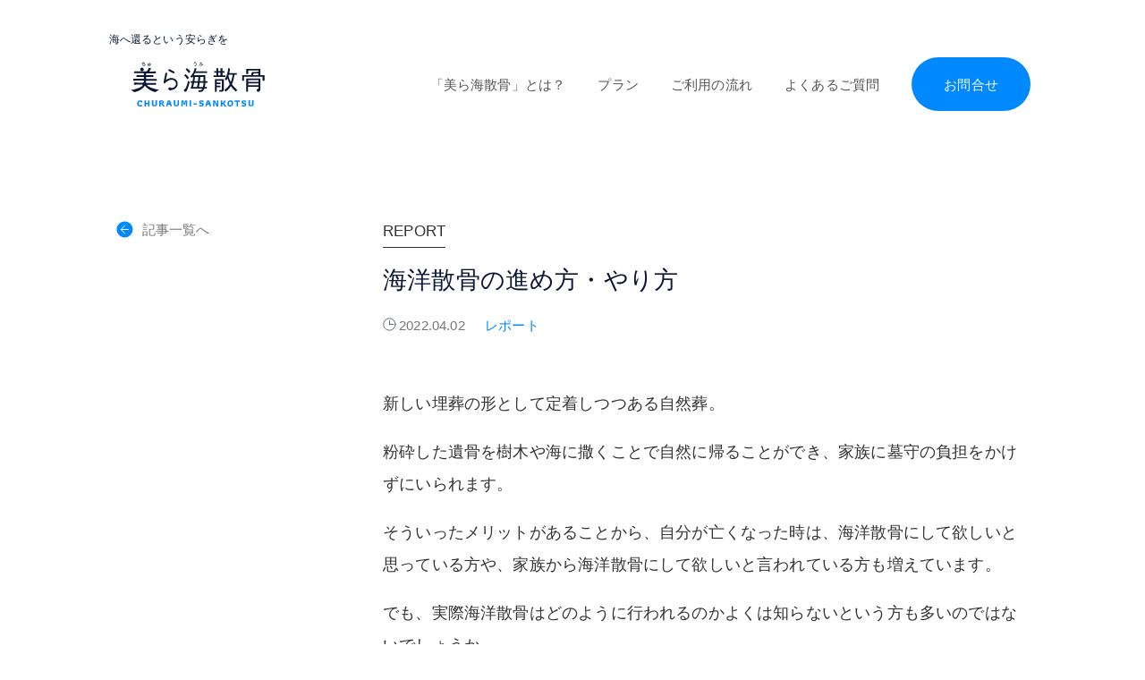

--- FILE ---
content_type: text/html; charset=UTF-8
request_url: https://www.churaumi-sankotsu.jp/report/218
body_size: 36792
content:
<!DOCTYPE html>
<html lang="ja" prefix="og: http://ogp.me/ns#">
<head>
<!-- Google Tag Manager -->
<script>(function(w,d,s,l,i){w[l]=w[l]||[];w[l].push({'gtm.start':
new Date().getTime(),event:'gtm.js'});var f=d.getElementsByTagName(s)[0],
j=d.createElement(s),dl=l!='dataLayer'?'&l='+l:'';j.async=true;j.src=
'https://www.googletagmanager.com/gtm.js?id='+i+dl;f.parentNode.insertBefore(j,f);
})(window,document,'script','dataLayer','GTM-WDF8GSS');</script>
<!-- End Google Tag Manager -->

<meta charset="UTF-8">
<meta name="viewport" content="width=device-width,initial-scale=1.0,user-scalable=yes">
<meta name="format-detection" content="telephone=no">
	<title>海洋散骨の進め方・やり方 | 美ら海散骨</title>
	<meta name="description" content="新しい埋葬の形として定着しつつある自然葬。粉砕した遺骨を樹木や海に撒くことで自然に帰ることができ、家族に墓守の負担をかけずにいられます。そういったメリットがあることから、自分が亡くなった時は、海洋散骨にして欲しいと思っている方や、家族から海…" />
<link rel="canonical" href="https://www.churaumi-sankotsu.jp/report/218"><link rel="shortcut icon" href="/favicon.ico" type="image/ico">
<link rel="apple-touch-icon" href="https://www.churaumi-sankotsu.jp/system/wp-content/themes/churaumi/img/apple-touch-icon.png">
<meta property='og:locale' content='ja_JP'>
  <meta property='og:type' content='article'>
      <meta property='og:title' content='海洋散骨の進め方・やり方｜美ら海散骨'>
    <meta property='og:url' content='https://www.churaumi-sankotsu.jp/report/218'>
    <meta property='og:description' content='新しい埋葬の形として定着しつつある自然葬。粉砕した遺骨を樹木や海に撒くことで自然に帰ることができ、家族に墓守の負担をかけずにいられます。そういったメリットがあることから、自分が亡くなった時は、海洋散骨にして欲しいと思っている方や、家族から海…'>
  <meta property="og:image" content="https://www.churaumi-sankotsu.jp/system/wp-content/themes/churaumi/img/ogp.jpg">
<meta property='og:site_name' content='美ら海散骨'><meta name='robots' content='max-image-preview:large' />
<link rel='dns-prefetch' href='//ajax.googleapis.com' />
<link rel="alternate" title="oEmbed (JSON)" type="application/json+oembed" href="https://www.churaumi-sankotsu.jp/wp-json/oembed/1.0/embed?url=https%3A%2F%2Fwww.churaumi-sankotsu.jp%2Freport%2F218" />
<link rel="alternate" title="oEmbed (XML)" type="text/xml+oembed" href="https://www.churaumi-sankotsu.jp/wp-json/oembed/1.0/embed?url=https%3A%2F%2Fwww.churaumi-sankotsu.jp%2Freport%2F218&#038;format=xml" />
<style id='wp-img-auto-sizes-contain-inline-css' type='text/css'>
img:is([sizes=auto i],[sizes^="auto," i]){contain-intrinsic-size:3000px 1500px}
/*# sourceURL=wp-img-auto-sizes-contain-inline-css */
</style>
<style id='wp-block-library-inline-css' type='text/css'>
:root{--wp-block-synced-color:#7a00df;--wp-block-synced-color--rgb:122,0,223;--wp-bound-block-color:var(--wp-block-synced-color);--wp-editor-canvas-background:#ddd;--wp-admin-theme-color:#007cba;--wp-admin-theme-color--rgb:0,124,186;--wp-admin-theme-color-darker-10:#006ba1;--wp-admin-theme-color-darker-10--rgb:0,107,160.5;--wp-admin-theme-color-darker-20:#005a87;--wp-admin-theme-color-darker-20--rgb:0,90,135;--wp-admin-border-width-focus:2px}@media (min-resolution:192dpi){:root{--wp-admin-border-width-focus:1.5px}}.wp-element-button{cursor:pointer}:root .has-very-light-gray-background-color{background-color:#eee}:root .has-very-dark-gray-background-color{background-color:#313131}:root .has-very-light-gray-color{color:#eee}:root .has-very-dark-gray-color{color:#313131}:root .has-vivid-green-cyan-to-vivid-cyan-blue-gradient-background{background:linear-gradient(135deg,#00d084,#0693e3)}:root .has-purple-crush-gradient-background{background:linear-gradient(135deg,#34e2e4,#4721fb 50%,#ab1dfe)}:root .has-hazy-dawn-gradient-background{background:linear-gradient(135deg,#faaca8,#dad0ec)}:root .has-subdued-olive-gradient-background{background:linear-gradient(135deg,#fafae1,#67a671)}:root .has-atomic-cream-gradient-background{background:linear-gradient(135deg,#fdd79a,#004a59)}:root .has-nightshade-gradient-background{background:linear-gradient(135deg,#330968,#31cdcf)}:root .has-midnight-gradient-background{background:linear-gradient(135deg,#020381,#2874fc)}:root{--wp--preset--font-size--normal:16px;--wp--preset--font-size--huge:42px}.has-regular-font-size{font-size:1em}.has-larger-font-size{font-size:2.625em}.has-normal-font-size{font-size:var(--wp--preset--font-size--normal)}.has-huge-font-size{font-size:var(--wp--preset--font-size--huge)}.has-text-align-center{text-align:center}.has-text-align-left{text-align:left}.has-text-align-right{text-align:right}.has-fit-text{white-space:nowrap!important}#end-resizable-editor-section{display:none}.aligncenter{clear:both}.items-justified-left{justify-content:flex-start}.items-justified-center{justify-content:center}.items-justified-right{justify-content:flex-end}.items-justified-space-between{justify-content:space-between}.screen-reader-text{border:0;clip-path:inset(50%);height:1px;margin:-1px;overflow:hidden;padding:0;position:absolute;width:1px;word-wrap:normal!important}.screen-reader-text:focus{background-color:#ddd;clip-path:none;color:#444;display:block;font-size:1em;height:auto;left:5px;line-height:normal;padding:15px 23px 14px;text-decoration:none;top:5px;width:auto;z-index:100000}html :where(.has-border-color){border-style:solid}html :where([style*=border-top-color]){border-top-style:solid}html :where([style*=border-right-color]){border-right-style:solid}html :where([style*=border-bottom-color]){border-bottom-style:solid}html :where([style*=border-left-color]){border-left-style:solid}html :where([style*=border-width]){border-style:solid}html :where([style*=border-top-width]){border-top-style:solid}html :where([style*=border-right-width]){border-right-style:solid}html :where([style*=border-bottom-width]){border-bottom-style:solid}html :where([style*=border-left-width]){border-left-style:solid}html :where(img[class*=wp-image-]){height:auto;max-width:100%}:where(figure){margin:0 0 1em}html :where(.is-position-sticky){--wp-admin--admin-bar--position-offset:var(--wp-admin--admin-bar--height,0px)}@media screen and (max-width:600px){html :where(.is-position-sticky){--wp-admin--admin-bar--position-offset:0px}}

/*# sourceURL=wp-block-library-inline-css */
</style><style id='global-styles-inline-css' type='text/css'>
:root{--wp--preset--aspect-ratio--square: 1;--wp--preset--aspect-ratio--4-3: 4/3;--wp--preset--aspect-ratio--3-4: 3/4;--wp--preset--aspect-ratio--3-2: 3/2;--wp--preset--aspect-ratio--2-3: 2/3;--wp--preset--aspect-ratio--16-9: 16/9;--wp--preset--aspect-ratio--9-16: 9/16;--wp--preset--color--black: #000000;--wp--preset--color--cyan-bluish-gray: #abb8c3;--wp--preset--color--white: #ffffff;--wp--preset--color--pale-pink: #f78da7;--wp--preset--color--vivid-red: #cf2e2e;--wp--preset--color--luminous-vivid-orange: #ff6900;--wp--preset--color--luminous-vivid-amber: #fcb900;--wp--preset--color--light-green-cyan: #7bdcb5;--wp--preset--color--vivid-green-cyan: #00d084;--wp--preset--color--pale-cyan-blue: #8ed1fc;--wp--preset--color--vivid-cyan-blue: #0693e3;--wp--preset--color--vivid-purple: #9b51e0;--wp--preset--gradient--vivid-cyan-blue-to-vivid-purple: linear-gradient(135deg,rgb(6,147,227) 0%,rgb(155,81,224) 100%);--wp--preset--gradient--light-green-cyan-to-vivid-green-cyan: linear-gradient(135deg,rgb(122,220,180) 0%,rgb(0,208,130) 100%);--wp--preset--gradient--luminous-vivid-amber-to-luminous-vivid-orange: linear-gradient(135deg,rgb(252,185,0) 0%,rgb(255,105,0) 100%);--wp--preset--gradient--luminous-vivid-orange-to-vivid-red: linear-gradient(135deg,rgb(255,105,0) 0%,rgb(207,46,46) 100%);--wp--preset--gradient--very-light-gray-to-cyan-bluish-gray: linear-gradient(135deg,rgb(238,238,238) 0%,rgb(169,184,195) 100%);--wp--preset--gradient--cool-to-warm-spectrum: linear-gradient(135deg,rgb(74,234,220) 0%,rgb(151,120,209) 20%,rgb(207,42,186) 40%,rgb(238,44,130) 60%,rgb(251,105,98) 80%,rgb(254,248,76) 100%);--wp--preset--gradient--blush-light-purple: linear-gradient(135deg,rgb(255,206,236) 0%,rgb(152,150,240) 100%);--wp--preset--gradient--blush-bordeaux: linear-gradient(135deg,rgb(254,205,165) 0%,rgb(254,45,45) 50%,rgb(107,0,62) 100%);--wp--preset--gradient--luminous-dusk: linear-gradient(135deg,rgb(255,203,112) 0%,rgb(199,81,192) 50%,rgb(65,88,208) 100%);--wp--preset--gradient--pale-ocean: linear-gradient(135deg,rgb(255,245,203) 0%,rgb(182,227,212) 50%,rgb(51,167,181) 100%);--wp--preset--gradient--electric-grass: linear-gradient(135deg,rgb(202,248,128) 0%,rgb(113,206,126) 100%);--wp--preset--gradient--midnight: linear-gradient(135deg,rgb(2,3,129) 0%,rgb(40,116,252) 100%);--wp--preset--font-size--small: 13px;--wp--preset--font-size--medium: 20px;--wp--preset--font-size--large: 36px;--wp--preset--font-size--x-large: 42px;--wp--preset--spacing--20: 0.44rem;--wp--preset--spacing--30: 0.67rem;--wp--preset--spacing--40: 1rem;--wp--preset--spacing--50: 1.5rem;--wp--preset--spacing--60: 2.25rem;--wp--preset--spacing--70: 3.38rem;--wp--preset--spacing--80: 5.06rem;--wp--preset--shadow--natural: 6px 6px 9px rgba(0, 0, 0, 0.2);--wp--preset--shadow--deep: 12px 12px 50px rgba(0, 0, 0, 0.4);--wp--preset--shadow--sharp: 6px 6px 0px rgba(0, 0, 0, 0.2);--wp--preset--shadow--outlined: 6px 6px 0px -3px rgb(255, 255, 255), 6px 6px rgb(0, 0, 0);--wp--preset--shadow--crisp: 6px 6px 0px rgb(0, 0, 0);}:where(.is-layout-flex){gap: 0.5em;}:where(.is-layout-grid){gap: 0.5em;}body .is-layout-flex{display: flex;}.is-layout-flex{flex-wrap: wrap;align-items: center;}.is-layout-flex > :is(*, div){margin: 0;}body .is-layout-grid{display: grid;}.is-layout-grid > :is(*, div){margin: 0;}:where(.wp-block-columns.is-layout-flex){gap: 2em;}:where(.wp-block-columns.is-layout-grid){gap: 2em;}:where(.wp-block-post-template.is-layout-flex){gap: 1.25em;}:where(.wp-block-post-template.is-layout-grid){gap: 1.25em;}.has-black-color{color: var(--wp--preset--color--black) !important;}.has-cyan-bluish-gray-color{color: var(--wp--preset--color--cyan-bluish-gray) !important;}.has-white-color{color: var(--wp--preset--color--white) !important;}.has-pale-pink-color{color: var(--wp--preset--color--pale-pink) !important;}.has-vivid-red-color{color: var(--wp--preset--color--vivid-red) !important;}.has-luminous-vivid-orange-color{color: var(--wp--preset--color--luminous-vivid-orange) !important;}.has-luminous-vivid-amber-color{color: var(--wp--preset--color--luminous-vivid-amber) !important;}.has-light-green-cyan-color{color: var(--wp--preset--color--light-green-cyan) !important;}.has-vivid-green-cyan-color{color: var(--wp--preset--color--vivid-green-cyan) !important;}.has-pale-cyan-blue-color{color: var(--wp--preset--color--pale-cyan-blue) !important;}.has-vivid-cyan-blue-color{color: var(--wp--preset--color--vivid-cyan-blue) !important;}.has-vivid-purple-color{color: var(--wp--preset--color--vivid-purple) !important;}.has-black-background-color{background-color: var(--wp--preset--color--black) !important;}.has-cyan-bluish-gray-background-color{background-color: var(--wp--preset--color--cyan-bluish-gray) !important;}.has-white-background-color{background-color: var(--wp--preset--color--white) !important;}.has-pale-pink-background-color{background-color: var(--wp--preset--color--pale-pink) !important;}.has-vivid-red-background-color{background-color: var(--wp--preset--color--vivid-red) !important;}.has-luminous-vivid-orange-background-color{background-color: var(--wp--preset--color--luminous-vivid-orange) !important;}.has-luminous-vivid-amber-background-color{background-color: var(--wp--preset--color--luminous-vivid-amber) !important;}.has-light-green-cyan-background-color{background-color: var(--wp--preset--color--light-green-cyan) !important;}.has-vivid-green-cyan-background-color{background-color: var(--wp--preset--color--vivid-green-cyan) !important;}.has-pale-cyan-blue-background-color{background-color: var(--wp--preset--color--pale-cyan-blue) !important;}.has-vivid-cyan-blue-background-color{background-color: var(--wp--preset--color--vivid-cyan-blue) !important;}.has-vivid-purple-background-color{background-color: var(--wp--preset--color--vivid-purple) !important;}.has-black-border-color{border-color: var(--wp--preset--color--black) !important;}.has-cyan-bluish-gray-border-color{border-color: var(--wp--preset--color--cyan-bluish-gray) !important;}.has-white-border-color{border-color: var(--wp--preset--color--white) !important;}.has-pale-pink-border-color{border-color: var(--wp--preset--color--pale-pink) !important;}.has-vivid-red-border-color{border-color: var(--wp--preset--color--vivid-red) !important;}.has-luminous-vivid-orange-border-color{border-color: var(--wp--preset--color--luminous-vivid-orange) !important;}.has-luminous-vivid-amber-border-color{border-color: var(--wp--preset--color--luminous-vivid-amber) !important;}.has-light-green-cyan-border-color{border-color: var(--wp--preset--color--light-green-cyan) !important;}.has-vivid-green-cyan-border-color{border-color: var(--wp--preset--color--vivid-green-cyan) !important;}.has-pale-cyan-blue-border-color{border-color: var(--wp--preset--color--pale-cyan-blue) !important;}.has-vivid-cyan-blue-border-color{border-color: var(--wp--preset--color--vivid-cyan-blue) !important;}.has-vivid-purple-border-color{border-color: var(--wp--preset--color--vivid-purple) !important;}.has-vivid-cyan-blue-to-vivid-purple-gradient-background{background: var(--wp--preset--gradient--vivid-cyan-blue-to-vivid-purple) !important;}.has-light-green-cyan-to-vivid-green-cyan-gradient-background{background: var(--wp--preset--gradient--light-green-cyan-to-vivid-green-cyan) !important;}.has-luminous-vivid-amber-to-luminous-vivid-orange-gradient-background{background: var(--wp--preset--gradient--luminous-vivid-amber-to-luminous-vivid-orange) !important;}.has-luminous-vivid-orange-to-vivid-red-gradient-background{background: var(--wp--preset--gradient--luminous-vivid-orange-to-vivid-red) !important;}.has-very-light-gray-to-cyan-bluish-gray-gradient-background{background: var(--wp--preset--gradient--very-light-gray-to-cyan-bluish-gray) !important;}.has-cool-to-warm-spectrum-gradient-background{background: var(--wp--preset--gradient--cool-to-warm-spectrum) !important;}.has-blush-light-purple-gradient-background{background: var(--wp--preset--gradient--blush-light-purple) !important;}.has-blush-bordeaux-gradient-background{background: var(--wp--preset--gradient--blush-bordeaux) !important;}.has-luminous-dusk-gradient-background{background: var(--wp--preset--gradient--luminous-dusk) !important;}.has-pale-ocean-gradient-background{background: var(--wp--preset--gradient--pale-ocean) !important;}.has-electric-grass-gradient-background{background: var(--wp--preset--gradient--electric-grass) !important;}.has-midnight-gradient-background{background: var(--wp--preset--gradient--midnight) !important;}.has-small-font-size{font-size: var(--wp--preset--font-size--small) !important;}.has-medium-font-size{font-size: var(--wp--preset--font-size--medium) !important;}.has-large-font-size{font-size: var(--wp--preset--font-size--large) !important;}.has-x-large-font-size{font-size: var(--wp--preset--font-size--x-large) !important;}
/*# sourceURL=global-styles-inline-css */
</style>

<style id='classic-theme-styles-inline-css' type='text/css'>
/*! This file is auto-generated */
.wp-block-button__link{color:#fff;background-color:#32373c;border-radius:9999px;box-shadow:none;text-decoration:none;padding:calc(.667em + 2px) calc(1.333em + 2px);font-size:1.125em}.wp-block-file__button{background:#32373c;color:#fff;text-decoration:none}
/*# sourceURL=/wp-includes/css/classic-themes.min.css */
</style>
<link rel='stylesheet' id='lightcase-css' href='https://www.churaumi-sankotsu.jp/system/wp-content/themes/churaumi/lightcase/lightcase.css?ver=1.2.1' type='text/css' media='all' />
<link rel='stylesheet' id='layout-css' href='https://www.churaumi-sankotsu.jp/system/wp-content/themes/churaumi/style/layout.css?ver=1.2.1' type='text/css' media='all' />
<link rel='stylesheet' id='print-css' href='https://www.churaumi-sankotsu.jp/system/wp-content/themes/churaumi/style/print.css?ver=1.2.1' type='text/css' media='all' />
<link rel='stylesheet' id='main-css' href='https://www.churaumi-sankotsu.jp/system/wp-content/themes/churaumi/style/main.css?ver=1.2.1' type='text/css' media='all' />
<script type="text/javascript" src="//ajax.googleapis.com/ajax/libs/jquery/3.4.1/jquery.min.js?ver=6.9" id="jquery-js"></script>
<link rel="https://api.w.org/" href="https://www.churaumi-sankotsu.jp/wp-json/" /><link rel="alternate" title="JSON" type="application/json" href="https://www.churaumi-sankotsu.jp/wp-json/wp/v2/report/218" /><link rel="canonical" href="https://www.churaumi-sankotsu.jp/report/218" />
<link rel='shortlink' href='https://www.churaumi-sankotsu.jp/?p=218' />
		<script>
			document.documentElement.className = document.documentElement.className.replace( 'no-js', 'js' );
		</script>
				<style>
			.no-js img.lazyload { display: none; }
			figure.wp-block-image img.lazyloading { min-width: 150px; }
							.lazyload, .lazyloading { opacity: 0; }
				.lazyloaded {
					opacity: 1;
					transition: opacity 400ms;
					transition-delay: 0ms;
				}
					</style>
		</head>
<body class="wp-singular report-template-default single single-report postid-218 wp-embed-responsive wp-theme-churaumi">
  <!-- Google Tag Manager (noscript) -->
  <noscript><iframe  height="0" width="0" style="display:none;visibility:hidden" data-src="https://www.googletagmanager.com/ns.html?id=GTM-WDF8GSS" class="lazyload" src="[data-uri]"></iframe></noscript>
  <!-- End Google Tag Manager (noscript) -->
  <div id="wrapper">
    <header id="header">
      <div id="site_logo">
        <a href="https://www.churaumi-sankotsu.jp/">
          美ら海散骨        </a>
      </div>
      <h1 id="site_name">海へ還るという安らぎを</h1>
      <div id="pcmenu">
  <nav>
    <ul>
                                            <li id="pc-menu_about" class="hassub">
            
            <a href="https://www.churaumi-sankotsu.jp/about" >
              「美ら海散骨」とは？            </a>

                          <label class="submenu-bt" for="submenu-trigger-about" id="submenu-bt-about"><span></span></label>
              <input type="checkbox" id="submenu-trigger-about" class="submenu-trigger">

              <ul class="has_sub_pc-menu">
                                  <li id="has_sub_pc-menu_story">
                    
                    <a href="https://www.churaumi-sankotsu.jp/about/story" >
                      私たちの想い                    </a>
                  </li>
                                  <li id="has_sub_pc-menu_company">
                    
                    <a href="https://www.churaumi-sankotsu.jp/about/company" >
                      企業概要                    </a>
                  </li>
                                  <li id="has_sub_pc-menu_access">
                    
                    <a href="https://www.churaumi-sankotsu.jp/about/access" >
                      アクセス                    </a>
                  </li>
                              </ul>
                      </li>
                                <li id="pc-menu_plan" >
            
            <a href="https://www.churaumi-sankotsu.jp/plan" >
              プラン            </a>

                      </li>
                                <li id="pc-menu_flow" >
            
            <a href="https://www.churaumi-sankotsu.jp/flow" >
              ご利用の流れ            </a>

                      </li>
                                <li id="pc-menu_faq" >
            
            <a href="https://www.churaumi-sankotsu.jp/faq" >
              よくあるご質問            </a>

                      </li>
                                <li id="pc-menu_contact" >
            
            <a href="https://www.churaumi-sankotsu.jp/contact" >
              お問合せ            </a>

                      </li>
                  </ul>
  </nav>
</div>    </header>

        <main id="main">
            
              <div id="single_container">
          <div class="container">
            <article class="row">
  <section id="contents">
        <p class="single_posttype"><span>REPORT</span></p>
    <h1 id="post_title">海洋散骨の進め方・やり方</h1>


    <div class="post_item-details">
      <span class="post-day">2022.04.02</span>
      <span class="post-cate"><a href="https://www.churaumi-sankotsu.jp/category/%e3%83%ac%e3%83%9d%e3%83%bc%e3%83%88" rel="category tag">レポート</a></span>
    </div>

    <div class="post_item-contents">
      <p><span style="font-weight: 400;">新しい埋葬の形として定着しつつある自然葬。</span></p>
<p><span style="font-weight: 400;">粉砕した遺骨を樹木や海に撒くことで自然に帰ることができ、家族に墓守の負担をかけずにいられます。</span></p>
<p><span style="font-weight: 400;">そういったメリットがあることから、自分が亡くなった時は、海洋散骨にして欲しいと思っている方や、家族から海洋散骨にして欲しいと言われている方も増えています。</span></p>
<p><span style="font-weight: 400;">でも、実際海洋散骨はどのように行われるのかよくは知らないという方も多いのではないでしょうか。</span></p>
<p><span style="font-weight: 400;">今回は海洋散骨がどのように行われるのか、一般的なやり方をご紹介していきたいと思います。</span></p>
<p><span style="font-weight: 400;"> </span></p>
<p><span style="font-weight: 400;"> </span></p>
<p><strong>海洋散骨を行うまでの流れ</strong></p>
<p><span style="font-weight: 400;">まずは海洋散骨を希望する人が亡くなってから海洋散骨を行うまでの流れをご説明していきましょう。</span></p>
<p><span style="font-weight: 400;"> </span></p>
<p><span style="font-weight: 400;">①業者の選定</span></p>
<p><span style="font-weight: 400;">まず海洋散骨ができる業者を選びましょう。</span></p>
<p><span style="font-weight: 400;">ホームページの説明が分かりやすく、質問にも丁寧に答えてくれ、過去の実績も多いような信頼できる業者を選ぶと安心です。</span></p>
<p><span style="font-weight: 400;">また希望する場所で散骨ができるかどうかも確認しておきたいところです。</span></p>
<p><span style="font-weight: 400;">もしも故人の希望する場所があるのであれば、その区域で散骨ができるかどうか、事前に問い合わせをしましょう。</span></p>
<p><span style="font-weight: 400;">ただし自治体によっては散骨が禁止されている区域もあります。</span></p>
<p><span style="font-weight: 400;"> </span></p>
<p><span style="font-weight: 400;">②事前相談、申し込み</span></p>
<p><span style="font-weight: 400;">家族間でも十分に話し合い、海洋散骨をすることが決定したら業者に申し込みます。</span></p>
<p><span style="font-weight: 400;">その際多くの業者で埋葬許可証や改装許可証、身元が確認できるものなどの書類の提出が求められます。</span></p>
<p><span style="font-weight: 400;"> </span></p>
<p><span style="font-weight: 400;">③遺骨の郵送や引き取り</span></p>
<p><span style="font-weight: 400;">遺骨をパウダー状にするための粉骨を依頼する際、遺骨を業者に預けます。</span></p>
<p><span style="font-weight: 400;">業者が遺骨を引き取りにくる場合と、遠方の場合などは郵送する場合もあります。</span></p>
<p><span style="font-weight: 400;"> </span></p>
<p><span style="font-weight: 400;">④業者に代行を依頼する場合は代行散骨</span></p>
<p><span style="font-weight: 400;">遺族が同行しない代行散骨を行う場合は、業者により散骨が行われます。</span></p>
<p><span style="font-weight: 400;">この時、写真を撮影したりしてきちんと散骨が行われたことを知らせてくれる業者もあります。</span></p>
<p><span style="font-weight: 400;">同行することはできないけれど、散骨がきちんと行われたかどうか不安になる方はこういったサービスが充実している業者に依頼しましょう。</span></p>
<p><span style="font-weight: 400;"> </span></p>
<p><span style="font-weight: 400;">⑤合同散骨や個人散骨の場合は集合して散骨</span></p>
<p><span style="font-weight: 400;">一定の海洋散骨希望者が集まったら一緒に船に乗り散骨を行う合同散骨や、個人で船をチャーターし散骨を行う個人散骨を行う場合は決まった日時に指定された場所に集まり出航します。</span></p>
<p><span style="font-weight: 400;"> </span></p>
<p><span style="font-weight: 400;">⑥散骨の後、散骨証明書などの受け取り</span></p>
<p><span style="font-weight: 400;">散骨した後日、業者から散骨証明書やその時の写真のアルバムなどが届くサービスをしている業者もあります。</span></p>
<p><span style="font-weight: 400;"> </span></p>
<p><span style="font-weight: 400;"> </span></p>
<p><span style="font-weight: 400;">海洋散骨のやり方</span></p>
<p><span style="font-weight: 400;">海洋散骨はどのように行うのか気になる方もいますよね。一般的な海洋散骨のやり方をご紹介します。</span></p>
<p><span style="font-weight: 400;"> </span></p>
<p><span style="font-weight: 400;">①遺骨を散骨</span></p>
<p><span style="font-weight: 400;">散骨ができる場所まで船で移動したら、パウダー状にされた遺灰を海に撒きます。</span></p>
<p><span style="font-weight: 400;"> </span></p>
<p><span style="font-weight: 400;">②花びらを献花</span></p>
<p><span style="font-weight: 400;">散骨の後、献花として花びらを撒きます。</span></p>
<p><span style="font-weight: 400;"> </span></p>
<p><span style="font-weight: 400;">③献酒</span></p>
<p><span style="font-weight: 400;">献酒としてお酒を撒きます。</span></p>
<p><span style="font-weight: 400;"> </span></p>
<p><span style="font-weight: 400;">④黙祷</span></p>
<p><span style="font-weight: 400;">故人を偲び、黙祷をします。この後近くの海域をクルージングしてゆっくりと故人の偲ぶ時間を取る業者もあります。</span></p>
<p><span style="font-weight: 400;"> </span></p>
<p><span style="font-weight: 400;">⑤帰港</span></p>
<p><span style="font-weight: 400;">全ての工程が終わったら帰港します。</span></p>
<p><span style="font-weight: 400;"> </span></p>
<p><span style="font-weight: 400;">一般的な流れはこのようになりますが、僧侶や牧師を呼んだり家族で会食をするオプションがあると少し流れが変わることもあります。</span></p>
<p><span style="font-weight: 400;"> </span></p>
<p><span style="font-weight: 400;">新しい埋葬の形なので、あまりイメージがわかないという方もいるかもしれません。</span></p>
<p><span style="font-weight: 400;">特に自分の葬送として海洋散骨を希望していたり、大切な家族が海洋散骨を検討しているならどのようなものかきちんと把握しておきたいですよね。</span></p>
<p><span style="font-weight: 400;">業者によっては散骨がどのようなものか実際に船に乗って確認できる“散骨体験クルーズ”などを行っているところもあります。</span></p>
<p><span style="font-weight: 400;">実際に船に乗って海洋散骨がどのようなものか模擬体験することができるので、じっくりと検討したい方はそういったサービスを利用してみてください。</span></p>
<p>沖縄「美ら海散骨」では上記に加え、故人様に想いを伝えるため「水溶性メッセージカード」に想いをしたため散骨時に一緒に海に撒くこともしております。</p>
<p>「ありがとう」や「大好き」といった気持ちを伝えられると、お子様からご年配の方まで喜んでいただいております。</p>
<p>&nbsp;</p>
    </div>

    <div>

      <div id="next_prev" class="prev-next-link"><a class="prev-link" href="https://www.churaumi-sankotsu.jp/report/217" rel="prev"><p><span class="prev-next-label">前の記事</span>海洋散骨とは．．．</p></a><a class="next-link" href="https://www.churaumi-sankotsu.jp/report/219" rel="next"><p><span class="prev-next-label">次の記事</span>事前の確認、話し合いでトラブルなく海洋散骨を進めましょう</p></a></div>    </div>

      </section>
  <div id="side">
      <p class="back_bt"><a href="/report">記事一覧へ</a></p>

    </div></article>          </div>
        </div>
      

      
      

      
    </main>
    <hr class="clh">
<section id="information">
  <div class="row">
          <div class="col-2" id="info-contact">
        <a href="https://www.churaumi-sankotsu.jp/contact">
          <div class="info-inner">
            <h2>お問合せ<span>CONTACT US</span></h2>
            <p>全国どちらからでもお問合せ・ご相談ください。</p>
          </div>
        </a>
      </div>
              <div class="col-2" id="info-plan">
        <a href="https://www.churaumi-sankotsu.jp/plan">
          <div class="info-inner">
            <h2>プラン<span>PLAN</span></h2>
            <p>ご要望に合わせたプランをご提案させていただきます。</p>
          </div>
        </a>
      </div>
    
  </div>

</section>

<footer id="footer">
  <section class="container">
    <div class="footer-row">
      <!-- div class="footer-col">
        <div id="footer-logo"><a href="https://www.churaumi-sankotsu.jp/"><img  alt="美ら海散骨" data-src="https://www.churaumi-sankotsu.jp/system/wp-content/themes/churaumi/img/logo_square.svg" class="lazyload" src="[data-uri]"><noscript><img src="https://www.churaumi-sankotsu.jp/system/wp-content/themes/churaumi/img/logo_square.svg" alt="美ら海散骨"></noscript></a></div>

    </div-->
      <div class="footer-col">
        <h1><a href="https://www.churaumi-sankotsu.jp/">美ら海散骨</a></h1>

        <p>〒321-0158 <span>栃木県宇都宮市西川田本町2-6-18　Collabo Mall 内</span></p>
        <p><span class="tel"><strong>TEL </strong>028-684-1177</span><span class="fax"><strong>FAX </strong>028-684-1178</span></p>
        <nav id="foot_nav">
          <ul id="sub_nav">
                          <li id="subnav_privacy-policy">
                                <a href="https://www.churaumi-sankotsu.jp/privacy-policy">
                  プライバシーポリシー                </a>
              </li>
                          <li id="subnav_news">
                                <a href="https://www.churaumi-sankotsu.jp/news">
                  新着情報                </a>
              </li>
                          <li id="subnav_report">
                                <a href="https://www.churaumi-sankotsu.jp/report">
                  レポート                </a>
              </li>
                      </ul>
        </nav>
      </div>
    </div>
    <div id="foot_copy">
      <p class="copy">&copy;&nbsp;2026&nbsp;churaumi-sankotsu</p>
    </div>
  </section>
</footer>    <label class="menu-hamburger" for="menu-checkbox"> <span></span> </label>
<input type="checkbox" id="menu-checkbox" class="menu-checkbox">

<div id="gmenu">
  <div id="gmenu_box">
    <nav id="gmenu_nav">
      <ul>
                                    <li id="gmenu_home" >
            
            <a href="https://www.churaumi-sankotsu.jp/" >
              <span>HOME</span>
              ホーム            </a>

            
          </li>
                            <li id="gmenu_about" class="hassub">
            
            <a href="https://www.churaumi-sankotsu.jp/about" >
              <span>ABOUT</span>
              「美ら海散骨」とは？            </a>

                          <label class="submenu-bt" for="submenu-trigger-about" id="submenu-bt-about"><span></span></label>
              <input type="checkbox" id="submenu-trigger-about" class="submenu-trigger">

              <ul class="has_sub_gmenu">
                                  <li id="has_sub_gmenu_story">
                    
                    <a href="https://www.churaumi-sankotsu.jp/about/story" >
                      私たちの想い                    </a>
                  </li>
                                  <li id="has_sub_gmenu_company">
                    
                    <a href="https://www.churaumi-sankotsu.jp/about/company" >
                      企業概要                    </a>
                  </li>
                                  <li id="has_sub_gmenu_access">
                    
                    <a href="https://www.churaumi-sankotsu.jp/about/access" >
                      アクセス                    </a>
                  </li>
                              </ul>
            
          </li>
                            <li id="gmenu_plan" >
            
            <a href="https://www.churaumi-sankotsu.jp/plan" >
              <span>PLAN</span>
              プラン            </a>

            
          </li>
                            <li id="gmenu_flow" >
            
            <a href="https://www.churaumi-sankotsu.jp/flow" >
              <span>FLOW</span>
              ご利用の流れ            </a>

            
          </li>
                            <li id="gmenu_faq" >
            
            <a href="https://www.churaumi-sankotsu.jp/faq" >
              <span>FAQ</span>
              よくあるご質問            </a>

            
          </li>
                            <li id="gmenu_contact" >
            
            <a href="https://www.churaumi-sankotsu.jp/contact" >
              <span>CONTACT</span>
              お問合せ            </a>

            
          </li>
              </ul>

      <ul id="submenu">
                          <li id="submenu_privacy-policy">
            
            <a href="https://www.churaumi-sankotsu.jp/privacy-policy" >
              プライバシーポリシー            </a>
          </li>
                  <li id="submenu_news">
            
            <a href="https://www.churaumi-sankotsu.jp/news" >
              新着情報            </a>
          </li>
                  <li id="submenu_report">
            
            <a href="https://www.churaumi-sankotsu.jp/report" >
              レポート            </a>
          </li>
              </ul>
    </nav>
  </div>
</div>
<span class="gmenu-cover"></span>    <div id="site_contact">
      <p id="site_tel"><a href="tel:028-684-1177"><span>028-684-1177<em>&nbsp;(9:00-18:00)</em></span></a></p>
    </div>
  </div>
  
<hr class="clh">
<script type="speculationrules">
{"prefetch":[{"source":"document","where":{"and":[{"href_matches":"/*"},{"not":{"href_matches":["/system/wp-*.php","/system/wp-admin/*","/system/wp-content/uploads/*","/system/wp-content/*","/system/wp-content/plugins/*","/system/wp-content/themes/churaumi/*","/*\\?(.+)"]}},{"not":{"selector_matches":"a[rel~=\"nofollow\"]"}},{"not":{"selector_matches":".no-prefetch, .no-prefetch a"}}]},"eagerness":"conservative"}]}
</script>
<script type="text/javascript" src="https://www.churaumi-sankotsu.jp/system/wp-content/themes/churaumi/lightcase/lightcase.js?ver=1.2.1" id="lightcase-script-js"></script>
<script type="text/javascript" src="https://www.churaumi-sankotsu.jp/system/wp-content/themes/churaumi/js/base.js?ver=1.2.1" id="base-script-js"></script>
<script type="text/javascript" src="https://www.churaumi-sankotsu.jp/system/wp-content/themes/churaumi/js/menu.js?ver=1.2.1" id="menu-script-js"></script>
<script type="text/javascript" src="https://www.churaumi-sankotsu.jp/system/wp-content/plugins/wp-smushit/app/assets/js/smush-lazy-load.min.js?ver=3.9.0" id="smush-lazy-load-js"></script>
</body>

</html>

--- FILE ---
content_type: text/css
request_url: https://www.churaumi-sankotsu.jp/system/wp-content/themes/churaumi/style/layout.css?ver=1.2.1
body_size: 5664
content:
* {
  padding: 0;
  margin: 0;
  box-sizing: border-box;
}

body, html {
  font-size: 18px;
  -webkit-text-size-adjust: 100%;
  font-family: Arial, Meiryo, sans-serif;
  font-weight: normal;
  font-weight: 400;
  margin: 0 auto;
  line-height: 1.8;
  letter-spacing: 0.01em;
  color: #333;
  position: relative;
  background: #fff;
}

body {
  animation: fadeIn 2s ease 0s 1 normal;
  -webkit-animation: fadeIn 2s ease 0s 1 normal;
}

@keyframes fadeIn {
  0% {
    opacity: 0;
  }

  100% {
    opacity: 1;
  }
}

@-webkit-keyframes fadeIn {
  0% {
    opacity: 0;
  }

  100% {
    opacity: 1;
  }
}

p {
  margin: 1em 0;
}

a {
  color: #0088ff;
  display: inline-block;
  transition: all 0.5s ease;
  text-decoration: none;
}

a:hover {
  color: #555;
  border: none;
}

img {
  max-width: 100%;
  height: auto;
  vertical-align: top;
}

@media screen and (min-width:1024px) {
  img.alignnone {
    margin: 0;
  }

  img.alignright {
    float: right;
    margin-left: 1rem;
  }

  img.alignleft {
    float: left;
    margin-right: 1rem;
  }

  img.aligncenter {
    margin: 0 auto;
  }

  .post_item-contents a.linkimg {
    display: inline;
  }
}

figure {
  overflow: hidden;
}

main {
  padding-bottom: 3rem;
  line-height: 2;
  overflow: hidden;
}

.container {
  margin: 0 auto;
  max-width: 1280px;
  width: 90%;
}

@media screen and (min-width:769px) {
  .container {
    width: 80%;
  }
}

hr {
  border: none;
  margin: 1rem 0;
  border-bottom: 1px solid #ddd;
}

hr.clh {
  margin: 0;
  border: none;
  width: 100%;
  clear: both;
  display: block;
}

.center {
  text-align: center;
}

.serif {
  font-family: "游明朝体", "Yu Mincho", YuMincho, "ヒラギノ明朝 Pro", "Hiragino Mincho Pro", "MS P明朝", "MS PMincho", serif;
}

h1, h2, h3, h4, h5, h6 {
  margin: 2em 0 1em;
  font-weight: normal;
  font-family: "游明朝体", "Yu Mincho", YuMincho, "ヒラギノ明朝 Pro", "Hiragino Mincho Pro", "MS P明朝", "MS PMincho", serif;
  color: #0c1833;
}

h1 {
  font-size: 1.5rem;
}

h2 {
  font-size: 1.4rem;
}

h3 {
  font-size: 1.3rem;
}

h4 {
  font-size: 1.2rem;
}

h5 {
  font-size: 1.1rem;
}

h6 {
  font-size: 1rem;
}

p {
  margin: 1rem 0;
}

i {
  margin-right: 0.5em;
}

a.bt {
  display: block;
  max-width: 270px;
  font-size: 0.85rem;
  text-align: left;
  padding: 1rem 3.5rem 1rem 1.5rem;
  border-radius: 3rem;
  color: #fff;
  background: url(../img/right_white.svg) no-repeat center right #0088ff;
  background-size: 1rem 1rem;
  background-position: center right 1.5rem;
}

a.bt:hover, a.bt:active {
  background-color: #99ccff;
}

a.bt-sub {
  display: inline-block;
  width: 230px;
  font-size: 14px;
  text-align: center;
  padding: 0.5rem 2rem;
  border-radius: 2rem;
  border: none;
  color: #FFF;
  background: #99ccff;
  border: 1px solid #99ccff;
}

a.bt-sub:hover, a.bt-sub:active {
  background: #0088ff;
  border-color: #0088ff;
}

.sub_txt {
  font-size: 0.85rem;
}

table {
  border-collapse: collapse;
  border-spacing: 0;
  width: 100%;
}

table th, table td {
  padding: 1rem;
  border-bottom: 1px solid #aaa;
}

table th {
  text-align: left;
  padding: 1rem 2rem;
  vertical-align: top;
  width: 7rem;
}

@media screen and (max-width: 768px) {
  table th, table td {
    display: block;
    width: 100%;
  }

  table th {
    padding: 1rem 1rem 0;
    border: none;
  }
}

#e404 {
  text-align: center;
}

#e404 h1 {
  padding-top: 1rem;
  font-size: 7rem;
  margin: 0;
  color: #ccc;
}

#e404 p {
  font-size: 0.75rem;
}

/** フォーム **/

#form-inner {
  text-align: center;
  padding: 1rem 0;
}

.form-row {
  width: 100%;
  text-align: left;
  margin-bottom: 3rem;
}

.form-row-l {
  width: 100%;
  text-align: left;
  margin-bottom: 3rem;
}

.form-input {
  margin: 0.75rem 0;
}

.form-label {
  display: block;
  letter-spacing: 0.05rem;
  font-weight: bold;
  font-size: 0.85rem;
  position: relative;
  padding-left: 60px;
}

.form-label .hissu, .form-label .ninni {
  background: #ccc;
  margin-right: 0.5rem;
  display: block;
  font-size: 0.65rem;
  letter-spacing: 2px;
  padding: 5px 8px 5px 10px;
  color: #555;
  line-height: 1;
  width: 50px;
  text-align: center;
  position: absolute;
  top: 3px;
  left: 0;
  border-radius: 1rem;
}

.form-label .hissu {
  background: #0088ff;
  color: #fff;
}

.wpcf7-form-control-wrap input[type="text"], .wpcf7-form-control-wrap input[type="date"], .wpcf7-form-control-wrap input[type="email"], .wpcf7-form-control-wrap input[type="tel"], .wpcf7-form-control-wrap select, .wpcf7-form-control-wrap textarea {
  font-size: 1.15rem;
  width: 100%;
  padding: 1rem 1.5rem;
  font-size: 1rem;
  background: #fff;
  border: 1px solid #aaa;
  display: block;
  box-sizing: border-box;
  -moz-box-sizing: border-box;
  -webkit-box-sizing: border-box;
  -webkit-appearance: none;
  transition: all 0.5s ease;
  border-radius: 2rem;
}

.wpcf7-form-control-wrap textarea {
  border-radius: 1rem;
}

.wpcf7-form-control-wrap textarea {
  padding: 1.5rem;
}

.wpcf7-form-control-wrap input[type="text"]:focus, .wpcf7-form-control-wrap input[type="date"]:focus, .wpcf7-form-control-wrap input[type="email"]:focus, .wpcf7-form-control-wrap input[type="tel"]:focus, .wpcf7-form-control-wrap select:focus, .wpcf7-form-control-wrap textarea:focus {
  outline: none;
  border-color: transparent;
  box-shadow: 0 1px 6px 0 rgba(32, 33, 36, 0.3);
}

.form-number {
  padding: 1.5rem 4.5rem 1.5rem 0;
  position: relative;
  display: block;
  width: 100%;
  border-bottom: 1px solid #258bd0;
}

.form-number span.wpcf7-form-control-wrap {
  position: absolute;
  top: 1rem;
  right: 0;
}

.form-input .wpcf7-not-valid-tip {
  font-size: 0.75rem;
  padding: 0.5rem;
  background: #ffe;
  margin-top: 0.5rem;
  display: block;
}

.screen-reader-response {
  text-align: left;
  color: #0088ff;
  font-size: 0.5rem;
}

input[type="submit"], input[type="button"] {
  -webkit-appearance: none;
  display: inline-block;
  margin: 0.5rem;
  min-width: 230px;
  text-align: center;
  background: #0088ff;
  color: #fff;
  padding: 0.75rem 1rem;
  font-size: 1rem;
  border: none;
  transition: all 0.5s ease;
  vertical-align: middle;
  border-radius: 2rem;
}

input[type="button"] {
  background: #777;
  padding: 0.5rem;
}

input[type="submit"]:hover {
  background: #0c1833;
}

.policy {
  font-size: 0.75rem;
  text-align: center;
}

.policy a {
  margin-right: 0.5rem;
}

.form-input h5 {
  margin: 0 0 0 1.5rem;
  font-size: 0.75rem;
  font-weight: normal;
  color: #777;
}

.wpcf7-form-control-wrap select, .wpcf7-form-control-wrap input[type="date"] {
  padding-right: 2.5rem;
  background: url(../img/arrows.svg) no-repeat center right;
  background-size: 15px 20px;
  background-position: center right 18px;
}

.wpcf7-form-control-wrap input[type="date"]:-webkit-inner-spin-button {
  -webkit-appearance: none;
}

.wpcf7-form-control-wrap input[type="date"] {
  position: relative;
  min-height: 48px;
}

.wpcf7-form-control-wrap input[type="date"]:-webkit-calendar-picker-indicator {
  position: absolute;
  top: 0;
  right: 0;
  width: 100%;
  height: 100%;
  opacity: 0;
}

.form-radio input[type="radio"] {
  display: inline-block;
  position: absolute;
  top: 4px;
  left: 0;
}

.form-radio .wpcf7-list-item {
  position: relative;
}

div.wpcf7 .ajax-loader {
  display: none !important;
}

div.wpcf7-validation-errors, form.sent #form-inner {
  display: none !important;
}

.message {
  display: none;
  padding: 5px 5%;
  background: #eee;
  border-radius: 1rem;
}

form.sent .message {
  display: block;
}

#form-inner .wpcf7c-conf, #form-inner .wpcf7c-conf:focus {
  background-color: #eee !important;
  border: none;
  box-shadow: none;
}

.wpcf7-radio input[type="radio"] {
  display: none;
  position: absolute;
  top: 0;
  left: 0;
  z-index: 1;
  -webkit-appearance: none;
  appearance: none;
  width: 100%;
  height: 100%;
  cursor: pointer;
}

.wpcf7-radio .wpcf7-list-item-label {
  position: relative;
  display: block;
  line-height: 32px;
  padding: 0 1.5rem 0 50px;
  cursor: pointer;
  transition: all 0.5s ease;
  margin-bottom: 0.5rem;
}

.wpcf7-radio .wpcf7-list-item-label:after, .wpcf7-radio .wpcf7-list-item-label:before {
  display: block;
  content: "";
  position: absolute;
  top: 50%;
}

.wpcf7-radio .wpcf7-list-item-label:before {
  margin-top: -13px;
  left: 0.5rem;
  width: 26px;
  height: 26px;
  border-radius: 13px;
  box-sizing: border-box;
  border: 2px solid #ddd;
  background: #ddd;
}

.wpcf7-radio .wpcf7-list-item-label:after {
  margin-top: -8px;
  left: 14px;
  width: 16px;
  height: 16px;
  border-radius: 8px;
  background-color: #0088ff;
  opacity: 0;
  -webkit-transition: opacity 0.25s ease;
  transition: opacity 0.25s ease;
}

.wpcf7-radio input[type="radio"]:checked+.wpcf7-list-item-label:after {
  opacity: 1;
}

.wpcf7-radio input[type="radio"]:checked+.wpcf7-list-item-label:before {
  border-color: #0088ff;
  background-color: #fff;
}

.wpcf7-radio input[type="radio"]:checked+.wpcf7-list-item-label {
  color: #0088ff;
}

.radio-br span.wpcf7-list-item {
  display: block;
}

.wpcf7-response-output {
  display: none;
}

.codedropz-upload-inner h3 {
  font-size: 1.15rem;
}

.codedropz-upload-inner span {
  font-size: 0.75rem;
}

.codedropz-upload-inner a.cd-upload-btn {
  background: #0088ff;
  color: #fff;
  border-radius: 1rem;
  padding: 0.5rem 1.5rem;
  display: inline-block;
}

/****/

#contents-default {
  clear: both;
  line-height: 1.8;
}

#contents-default a {
  text-decoration: underline;
}

#page_block ul, #page_block ol, #contents-default ul, #contents-default ol {
  margin-left: 2rem;
}

#contents-default h2, #contents-default h3, #contents-default h4 {
  margin: 2em 0 1em;
}

#contents-default h1 {
  font-size: 1.75rem;
}

#contents-default h2 {
  font-size: 1.5rem;
  padding-bottom: 0.5em;
  border-bottom: 3px solid #0088ff;
  color: #0088ff;
}

#contents-default h3 {
  font-size: 1.25rem;
  padding: 0.5em;
  border-top: 1px solid #CCC;
  border-bottom: 1px solid #CCC;
}

#contents-default h4 {
  font-size: 1rem;
  padding-left: 1rem;
  border-left: 7px solid #CCC;
  color: #777;
}

#contents-default img {
  padding: 0.5rem;
  display: inline-block;
}

/*--------------------------------
  キャプション
  ---------------------------------*/

.wp-caption-text {
  margin: 0.25rem 0 0;
  font-size: 0.75rem;
  color: #777;
  padding: 0 1rem 1rem;
}

/*--------------------------------
  TARGET BLANK
  ---------------------------------*/

a[target="_blank"]:after {
  content: " ";
  display: inline-block;
  width: 1em;
  height: 1em;
  background: url(../img/blank.svg) no-repeat center center;
  background-size: 1em 1em;
  margin-left: 7px;
  vertical-align: text-top;
}

/*--------------------------------
  PAGE NATION
  ---------------------------------*/

.pagination {
  text-align: center;
  margin: 40px auto;
  height: 46px;
  width: 261px;
  position: relative;
}

#pages {
  width: 153px;
  height: 46px;
  position: relative;
  margin: auto;
  border: 1px solid #ccc;
  background: url(../img/arrows.svg) no-repeat center right #fff;
  background-size: 14px 21px;
  background-position: center right 16px;
  border-radius: 3rem;
}

#pages .pages_now {
  width: 109px;
  line-height: 30px;
  position: absolute;
  top: 8px;
  left: 0;
  font-size: 0.85rem;
  color: #555;
  border-right: 1px solid #ccc;
}

#pages select {
  -webkit-appearance: none;
  appearance: none;
  height: 100%;
  border: none;
  opacity: 0;
  z-index: 2;
  cursor: pointer;
  color: #555555;
  width: 100%;
  font-size: 1.1rem;
}

.pagination a.next, .pagination a.prev {
  position: absolute;
  top: 0;
  right: 0;
  width: 46px;
  height: 46px;
  border: 1px solid #ccc;
  text-indent: -9999px;
  background: url(../img/arrow.svg) no-repeat center center #fff;
  background-size: 1rem 1rem;
  transform: rotate(90deg);
  border-radius: 3rem;
}

.pagination a.prev {
  left: 0;
  right: auto;
  transform: rotate(-90deg);
}

/*--------------------------------
  layout
  ---------------------------------*/

.row {
  font-size: 0;
  display: -webkit-box;
  display: -ms-flexbox;
  display: -webkit-flex;
  display: flex;
  -ms-flex-wrap: wrap;
  -webkit-flex-wrap: wrap;
  flex-wrap: wrap;
  position: relative;
  width: 100%;
}

.col-4, .col-3, .col-2 {
  font-size: 1rem;
}

.col-4 {
  width: 25%;
  width: calc(25% + 0.25rem);
  display: inline-block;
  vertical-align: top;
  padding: 0.5rem;
}

.col-3 {
  width: 33%;
  width: calc(100% / 3);
  width: calc(100% / 3 + 2rem / 3);
  display: inline-block;
  vertical-align: top;
  padding: 1rem;
}

.col-2 {
  width: 50%;
  display: inline-block;
  vertical-align: top;
  padding: 1rem 0.5rem;
}

.row .col-4:nth-of-type(4n), .row .col-3:nth-of-type(3n), .row .col-2:nth-of-type(2n) {
  padding-right: 0;
}

.row .col-4:nth-of-type(4n + 1), .row .col-3:nth-of-type(3n + 1), .row .col-2:nth-of-type(2n + 1) {
  padding-left: 0;
}

.row .col-4:nth-of-type(4n), .row .col-4:nth-of-type(4n + 1) {
  width: calc(25% - 0.25rem);
}

.row .col-3:nth-of-type(3n), .row .col-3:nth-of-type(3n + 1) {
  width: calc(100% / 3 - 1rem / 3);
}

@media screen and (max-width: 1023px) {
  #wrapper .row .col-4, #wrapper .row .col-3 {
    width: 50%;
    padding: 0.5rem;
  }

  #wrapper .row .col-4:nth-child(2n + 1), #wrapper .row .col-3:nth-child(2n + 1) {
    padding-left: 0;
  }

  #wrapper .row .col-4:nth-child(2n), #wrapper .row .col-3:nth-child(2n) {
    padding-right: 0;
  }
}

@media screen and (max-width: 768px) {
  #wrapper .row .col-2, #wrapper .row .col-3 {
    width: 100%;
    display: block;
    padding: 0 !important;
    margin-bottom: 1rem;
  }
}

@media screen and (max-width: 512px) {
  #wrapper .row .col-4 {
    width: 100%;
    display: block;
    padding: 0 !important;
    margin-bottom: 1rem;
  }
}

/*--------------------------------
  パンくずリスト
  ---------------------------------*/

#breadcrumbs {
  width: 80%;
  margin: 0 auto 1rem;
  padding: 5px 0;
  border-bottom: 1px solid #258bd0;
}

@media screen and (max-width: 768px) {
  #breadcrumbs {
    width: 90%;
  }
}

#breadcrumbs a {
  color: #FFF;
}

.breadblock {
  width: 100%;
  color: #DEF;
  overflow: hidden;
  height: 40px;
}

#breadcrumbs ul {
  list-style: none;
  font-size: 0.65rem;
  overflow-x: auto;
  overflow-y: hidden;
  -webkit-overflow-scrolling: touch;
  height: 40px;
  white-space: nowrap;
}

#breadcrumbs li {
  padding-right: 20px;
  line-height: 40px;
  display: inline-block;
}

#breadcrumbs li:not(:last-child) {
  position: relative;
  padding-right: 40px;
}

#breadcrumbs li:not(:last-child):after {
  content: " ";
  display: block;
  position: absolute;
  width: 7px;
  height: 7px;
  top: 17px;
  right: 17px;
  transform: rotate(45deg);
  border-top: 1px solid #DEF;
  border-right: 1px solid #DEF;
}

/*--------------------------------
  投稿用
  ---------------------------------*/

.blog_list {
  display: -ms-flexbox;
  display: flex;
  padding: 0;
  font-size: 0;
  -ms-flex-wrap: wrap;
  flex-wrap: wrap;
  font-size: 0;
  vertical-align: top;
}

.blog_list p {
  font-size: 1rem;
}

.post_item-details {
  font-size: 0.85rem;
  margin: 0;
}

.blog_item {
  display: block;
  width: 100%;
  height: auto;
  margin: 0 0 1rem;
}

.blog_item a {
  position: relative;
  padding: 0 0 1rem;
  height: 100%;
  display: block;
  border: none !important;
  color: #0c1833;
}

.blog_item-txt {
  padding: 1rem;
}

.blog_item .nothumbnail {
  width: 100%;
  padding-top: 56.25%;
  background: url(../img/noimg.jpg) no-repeat center center #eee;
  background-size: cover;
  display: block;
}

.blog_item figure {
  overflow: hidden;
}

.blog_item figure span {
  height: 0;
  width: 100%;
  padding-top: 56.25%;
  position: relative;
  display: block;
  transition: all 0.5s ease;
}

.blog_item a:hover figure span, .blog_item a:active figure span {
  transform: scale(1.05);
}

.blog_item figure span img {
  position: absolute;
  top: 0;
  left: 0;
  width: 100%;
  height: 100%;
  object-fit: cover;
  max-width: 200%;
}

span.nothumbnail {
  position: absolute;
  top: 0;
  left: 0;
  width: 100%;
  height: 100%;
  display: block;
  background: #eee;
}

.blog_item h1, .blog_item h2 {
  font-size: 1rem;
  margin: 0;
  border: none;
  padding: 0;
  font-weight: normal;
}

/*--------------------------------
  ホバーエフェクト
  ---------------------------------*/

.post_look .blog_item a:hover h2 {
  color: #0088ff;
}

.post_look .blog_item a:hover figure, .post_look .blog_item a:active figure {
  z-index: 2;
}

.post_look .blog_item a:hover figure span, .post_look .blog_item a:active figure span {
  transform: scale(1.05);
  z-index: 1;
}

/*--------------------------------
  ヘッダー
  ---------------------------------*/

header {
  width: 90%;
  font-size: 0;
  line-height: 1;
  position: relative;
  z-index: 9;
  margin: 0 auto;
  padding: 5vw 0;
  align-items: center;
  display: flex;
}

#site_logo {
  margin: 0 1rem 0 0;
  width: 186px;
  height: 54px;
  display: block;
  padding: 0;
}

#site_logo a {
  display: block;
  width: 100%;
  height: 100%;
  background: url(../img/logo.svg) no-repeat center center;
  background-size: contain;
}

#site_name {
  font-size: 0.65rem;
  margin: 0;
  line-height: 1.5;
  display: none;
}

#site_name span {
  display: block;
  color: #0088ff;
  font-weight: bold;
}

@media screen and (min-width: 512px) {
  #site_name {
    display: block;
  }
}

@media screen and (min-width: 1024px) {
  header {
    padding: 5vw 5%;
    justify-content: space-between;
  }

  #site_name {
    position: absolute;
    top: 2rem;
    left: 5%;
  }
}


/*--------------------------------
  メニュー
  ---------------------------------*/

/*** ハンバーガーメニュー ***/

.menu-checkbox {
  display: none;
}

.menu-hamburger {
  position: fixed;
  display: block;
  width: 54px;
  height: 54px;
  top: 5vw;
  right: 5vw;
  z-index: 101;
  cursor: pointer;
  text-align: center;
  transition: all 0.5s ease;
  color: #0c1833;
  border-radius: 50%;
}

.menu-hamburger span, .menu-hamburger span:before, .menu-hamburger span:after {
  display: block;
  height: 2px;
  width: 28px;
  background: #0c1833;
  transition: all 0.5s ease;
}

.menu-hamburger span {
  position: absolute;
  top: 20px;
  left: 13px;
}

.menu-hamburger span:before, .menu-hamburger span:after {
  content: " ";
  position: absolute;
  top: 0;
}

.menu-hamburger span:before {
  top: -6px;
}

.menu-hamburger span:after {
  top: 6px;
}

.menu-hamburger-open span, .menu-hamburger-open span:before {
  background: #0088ff;
}

.menu-hamburger-open span {
  transform: rotate(20deg);
}

.menu-hamburger-open span:before {
  transform: rotate(-40deg);
  top: 0;
}

.menu-hamburger-open span:after {
  opacity: 0;
}

.menu-hamburger:after {
  content: "MENU";
  position: absolute;
  bottom: 0.5rem;
  left: 0;
  line-height: 1;
  text-align: center;
  font-size: 0.5rem;
  width: 100%;
}

.menu-hamburger-open:after {
  content: "CLOSE";
  color: #0088ff;
}

/**メニュー**/

#gmenu {
  position: fixed;
  top: 3.5vw;
  right: 3.5vw;
  width: 320px;
  height: auto;
  max-width: 80%;
  max-height: calc(100vh - 2rem);
  z-index: -1;
  transition: all 0.5s ease;
  background: rgba(255, 255, 255, 0.99);
  border-radius: 1rem;
  opacity: 0;
  transform: translate(1rem, -1rem);
}

/**OPEN or CLOSE**/

#gmenu.menu-open {
  z-index: 99 !important;
  opacity: 1;
  transform: translate(0);
  box-shadow: 1rem 1rem 5rem rgba(0, 0, 0, 0.15);
}

#gmenu_box {
  display: block;
  transition: all 0.5s ease;
  z-index: 99;
  overflow: hidden;
  box-sizing: border-box;
  margin: 4rem 5% 1rem;
  width: 90%;
  height: 100%;
  overflow-y: auto;
  max-height: calc(100vh - 7rem);
}

#gmenu_nav {
  display: block;
  width: 100%;
  margin: 0 0 0 auto;
  overflow-y: scroll;
}

#gmenu #gmenu_nav ul {
  list-style: none;
  text-align: left;
  width: 90%;
  margin: 0 auto;
}

#gmenu #gmenu_nav ul li a {
  display: block;
  font-size: 0.65rem;
  padding: 0.75rem;
  text-decoration: none;
}

#gmenu #gmenu_nav ul li:not(:last-of-type) a {
  border-bottom: 1px solid #ddd;
}

#gmenu #gmenu_nav ul li a span {
  font-size: 1rem;
  display: block;
  color: #0c1833;
}

.gmenu-cover {
  position: fixed;
  top: 0;
  left: 0;
  width: 100%;
  height: 100vh;
  visibility: hidden;
  z-index: -2;
  -webkit-transition: 0.3s;
  transition: 0.3s;
  opacity: 0;
}

.gmenu-cover.gmenu-cover-open {
  visibility: visible;
  background: rgba(0, 0, 0, 0);
  z-index: 98;
  opacity: 1;
}

#gmenu_contact {
  margin: 0;
}

#gmenu_contact a {
  display: block;
  padding: 1rem;
  text-align: center;
  color: #fff;
  background: #0088ff;
  width: 100%;
  font-size: 0.85rem;
  border-radius: 1rem;
  margin: 1rem auto;
}

#gmenu #gmenu_nav ul li#gmenu_contact a span {
  color: #fff;
}

#gmenu #gmenu_nav ul li.hassub {
  position: relative;
}

#gmenu #gmenu_nav ul li.hassub a {
  padding-right: 3rem;
}

#gmenu #gmenu_nav ul li.hassub ul.has_sub_gmenu {
  width: 100%;
}

#gmenu #gmenu_nav ul li.hassub ul.has_sub_gmenu li a {
  font-size: 0.85rem;
  padding: 0.75rem 0.75rem 0.75rem 1.5rem;
}

.submenu-bt {
  width: 45px;
  height: 45px;
  display: block;
  background: url(../img/plus.svg) no-repeat center center;
  background-size: 1.5rem 1.5rem;
  position: absolute;
  right: 0;
  top: 1rem;
  cursor: pointer;
}

.submenu-trigger {
  display: none;
}

.has_sub_gmenu {
  height: 0;
  opacity: 0;
  transition: all 0.75s ease;
  overflow: hidden;
}

.submenu-open .has_sub_gmenu {
  height: auto;
  opacity: 1;
}

.submenu-open .submenu-bt {
  background-image: url(../img/minus.svg);
}

#site_contact {
  position: fixed;
  top: 5vw;
  right: calc(5vw + 54px);
  z-index: 11;
  margin: 0;
}

#site_contact p {
  margin: 0;
  display: none;
}

#site_contact p#site_tel {
  font-size: 0;
  width: 54px;
  height: 54px;
  font-size: 0;
  display: block;
  color: transparent;
  overflow: hidden;
}

#site_contact p#site_tel a {
  width: 54px;
  height: 54px;
  display: block;
}

#site_tel span {
  width: 100%;
  height: 100%;
  display: block;
  background: url(../img/tel.svg) no-repeat center center;
  background-size: 1.5rem 1.5rem;
}

#pcmenu {
  display: none;
}

@media screen and (min-width: 1130px) {
  .menu-hamburger, #gmenu, #site_contact p#site_tel {
    display: none !important;
  }

  #pcmenu {
    font-size: 0.85rem;
    display: block;
  }

  #pcmenu ul {
    display: flex;
    text-align: center;
    position: relative;
  }

  #pcmenu li {
    list-style: none;
  }

  #pcmenu li a {
    padding: 1.25rem 1rem;
    display: block;
    color: #555;
  }

  #pcmenu li a:hover {
    color: #0088ff;
  }

  #pcmenu li#pc-menu_contact a {
    padding: 1.25rem 2rem;
    background: #0088ff;
    color: #fff;
    border-radius: 2rem;
    flex-basis: 100px;
    margin-left: 1rem;
  }

  #pcmenu li#pc-menu_contact a:hover {
    background: #0c1833;
  }

  #pcmenu li.hassub {
    position: relative;
  }

  #pcmenu li.hassub ul.has_sub_pc-menu {
    position: absolute;
    top: 56px;
    left: 50%;
    transform: translate(-50%, 0);
    width: 200px;
    height: 0;
    opacity: 0;
    overflow: hidden;
    background: rgba(255, 255, 255, 0.9);
    -webkit-transition: all 0.2s ease;
    transition: all 0.2s ease;
    z-index: 9;
    display: block;
    border-radius: 10px;
    box-shadow: 0 0 10px rgba(0, 0, 0, 0.15);
  }

  #pcmenu li.hassub ul.has_sub_pc-menu a {
    color: #0c1833;
  }

  #pcmenu li.hassub .submenu-bt {
    display: none;
  }

  #pcmenu li.hassub:hover ul.has_sub_pc-menu {
    visibility: visible;
    opacity: 1;
    height: auto;
    padding: 5px;
  }

  #pcmenu li.hassub ul.has_sub_pc-menu li:not(:first-of-type) {
    border-top: 1px dashed #DDD;
  }

  #pcmenu li.hassub ul.has_sub_pc-menu:before, #pcmenu li.hassub ul.sub_pcmenu li:before {
    content: none;
  }

  #pcmenu li a:hover, #pcmenu li.hassub:hover>a, #pcmenu li.hassub ul.has_sub_pc-menu li a:hover {
    color: #0088ff;
  }
}

/*--------------------------------
  ページ送り
  ---------------------------------*/

#next_prev {
  font-size: 0.85rem;
  border-top: 1px #ddd solid;
  padding-top: 0.5rem;
  margin-top: 3rem;
}

#next_prev a {
  align-items: center;
  text-decoration: none;
  padding: 0.5rem;
  display: flex;
}

#next_prev p {
  margin: 0;
  padding: 1rem 0 1rem 0.75rem;
  flex: 1;
}

#next_prev p span {
  display: block;
  font-size: 0.75rem;
  color: #777;
}

#next_prev .thumb-wrap {
  border-radius: 40px;
  overflow: hidden;
}

#next_prev .thumb-wrap, #next_prev img {
  width: 80px;
  height: 80px;
}

@media (min-width: 1024px) {
  #next_prev p {
    padding: 1rem;
  }

  #next_prev {
    display: flex;
    justify-content: space-between;
  }

  #next_prev a {
    width: 100%;
    border: 0;
  }

  #next_prev .next-link {
    text-align: right;
    justify-content: flex-end;
  }

  #next_prev .next-link .thumb-wrap {
    order: 2;
  }

  #next_prev .next-link p {
    order: 1;
  }
}

/*--------------------------------
  フッター
  ---------------------------------*/

#footer {
  width: calc(100% - 2rem);
  position: relative;
  transition: all 0.5s ease;
  margin: 3rem auto 0;
  border-top: 1px solid #DDD;
}

#footer .container {
  padding: 3rem 0 5rem;
}

#footer .footer-col {
  text-align: center;
}

#footer h1 {
  margin: 0 0 0.5rem;
  font-size: 1rem;
}

#footer p {
  margin: 0;
  font-size: 0.75rem;
}

#footer p span {
  display: inline-block;
}

#footer p strong {
  font-weight: normal;
  color: #777;
}

#footer a:hover {
  opacity: 0.75;
}

#foot_copy p.copy {
  font-size: 0.65rem;
  margin: 0;
  text-align: center;
  color: #AAA;
}

#footer p span.tel {
  margin-right: 1rem;
}

#sub_nav {
  display: block;
  margin: 2em 0;
  font-size: 0.75rem;
  border-top: 1px solid #DDD;
}

#sub_nav li {
  display: block;
  list-style: none;
  width: 100%;
  text-align: center;
  margin: 0 0 0.5rem 0;
}


#sub_nav a {
  display: block;
  position: relative;
  width: 100%;
  padding: 1rem;
  border-bottom: 1px solid #DDD;
}

#foot_nav a:after {
  background-image: url(../img/blank_white.svg);
}

#footer-logo, #footer-logo img {
  width: 150px;
  height: 150px;
  margin: 0 auto;
}

@media screen and (min-width: 769px) {
  .footer-row {
    display: flex;
    align-items: center;
  }

  #footer .footer-col {
    padding: 1rem;
    text-align: left;
  }

  #sub_nav {
    border: none;
    margin: 1rem 0 0;
  }

  #sub_nav li,
  #sub_nav li a {
    display: inline-block;
    border: none;
    width: auto;
  }

  #sub_nav li a {
    padding: 0;
  }

  #sub_nav li {
    margin: 0 1rem 0 0;
  }

  #foot_copy p.copy {
    text-align: right;
  }
}

/*--------------------------------
  INFORMATION
  ---------------------------------*/

#information {
  position: relative;
  width: 95%;
  margin: 0 auto;
}

#information .col-2 a {
  text-align: center;
  display: block;
  position: relative;
  z-index: 2;
  color: #FFF;
  border-radius: 10px;
  background: url(../images/info.jpg) no-repeat center center #EEE;
  background-size: cover;
  overflow: hidden;
  height: 100%;
}

#information .col-2 a .info-inner {
  background: rgba(0, 55, 155, 0.35);
  padding: 5rem 2rem;
  transition: all .5s ease;
  border-radius: 10px;
}

#information .col-2 h2,
#information .col-2 p {
  margin: 0;
}

#information .col-2 a h2 {
  margin-bottom: 1.5rem;
  font-weight: bold;
  color: #FFF;
}

#information .col-2 h2 span {
  font-size: 0.85rem;
  display: block;
}

#information .col-2#info-faq a {
  background-image: url(../images/faq.jpg);
}

#information .col-2#info-plan a {
  background-image: url(../images/plan.jpg);
}

#information .col-2 a:hover .info-inner {
  background: rgba(0, 55, 155, 0.9);
}

@media screen and (min-width:769px) {
  #information {
    width: calc(100% - 2rem);
  }
}

--- FILE ---
content_type: text/css
request_url: https://www.churaumi-sankotsu.jp/system/wp-content/themes/churaumi/style/print.css?ver=1.2.1
body_size: 164
content:
@media print {
    header,
    #gmenu,
    footer {
        display: none !important;
    }
    #mainvisual {
        height: auto;
        min-height: 0;
        padding-bottom: 2rem;
    }
    .mainvisual-img {
        display: none;
    }
    .mainvisual-inner {
        width: 70%;
        max-width: 512px;
        left: 0;
        top: 0;
        margin: auto;
        position: relative;
        transform: translate(0, 0);
    }
    .mainvisual-inner a {
        margin: auto;
    }
    #mainvisual:after {
        content: none;
    }
    #schedule {
        -webkit-print-color-adjust: exact;
    }
}

--- FILE ---
content_type: text/css
request_url: https://www.churaumi-sankotsu.jp/system/wp-content/themes/churaumi/style/main.css?ver=1.2.1
body_size: 1515
content:
#contents, #side {
  width: 100%;
  position: relative;
  z-index: 3;
}

#side {
  margin-top: 3rem;
}

@media screen and (min-width: 1024px) {
  #contents {
    width: calc(100% - 300px);
  }

  #side {
    width: 250px;
    margin: 0 0 0 50px;
  }

  #single_container #contents {
    order: 2;
  }

  #single_container #side {
    order: 1;
    margin: 0 50px 0 0;
  }
}

.back_bt a {
  font-size: 1rem;
}

#page_title {
  text-align: center;
  color: #333;
  padding: 5rem 0;
}

#page_title h1 {
  font-size: 1rem;
  font-weight: bold;
  margin: 0;
  line-height: 1.5;
  letter-spacing: 3px;
}

#page_title h1 span {
  display: block;
  font-size: 1.75rem;
  font-weight: normal;
  letter-spacing: 1px;
}

#page_title p {
  color: #0088FF;
  font-size: 0.75rem;
  margin-top: 0;
  position: relative;
}

#page_title p a {
  text-decoration: underline;
}

#page_title p:after {
  content: ' ';
  width: 2px;
  height: 10px;
  background: #DDD;
  position: absolute;
  bottom: -13px;
  left: 50%;
}


#page_title_bg {
  position: relative;
  margin-bottom: 3rem;
}

.page_title-txt {
  display: flex;
  align-items: center;
  justify-content: center;
  width: 100%;
  position: relative;
  z-index: 3;
  text-align: center;
  margin-top: 2rem;
}

#page_title_bg h1 {
  font-size: 1rem;
  margin: 0;
  font-weight: normal;
  display: inline-block;
}

#page_title_bg h1 span {
  font-size: 1.75rem;
  line-height: 1.25;
  display: block;
}

.page_title-img {
  width: 95%;
  height: 0;
  padding-top: 95%;
  background: url(../images/bg.jpg) no-repeat center center;
  background-size: cover;
  margin: 0 auto;
  display: block;
  border-radius: 10px;
}

@media screen and (min-width: 769px) {
  #page_title_bg {
    display: flex;
  }

  .page_title-txt {
    width: 40%;
    width: 385px;
    text-align: left;
    background: #FFF;
    margin-top: 0;
  }

  .page_title-img {
    width: 60%;
    width: calc(100% - 385px);
    padding-top: 37%;
    border-radius: 0 10px 10px 0;
  }
}

#post_title h1 {
  font-size: 1.5rem;
}

.post_item-details {
  margin-top: 0.5rem;
  color: #777;
}

.post_item-details .post-day {
  padding-left: 1rem;
  background: url(../img/time.svg) no-repeat left top;
  background-size: 1em 1em;
  background-position: left top 6px;
}

.post_item-details .post-day, .post_item-details .post-cate {
  margin-right: 1rem;
  display: inline-block;
}

.post_item-details .post-cate span {
  display: inline-block;
}

.post_item-details .post-ex {
  margin: 0 10px 0 0;
  color: #333;
}

.post_item-details .post-ex a {
  color: #333;
}

.blog_item {
  border-bottom: 1px solid #ddd;
}

.blog_item a {
  display: flex;
  position: relative;
}

.blog_item a:after {
  content: ' ';
  width: 0;
  height: 4px;
  background: #0088ff;
  position: absolute;
  bottom: -2px;
  right: 0;
  transition: width 1s ease;
}

.blog_item a:hover:after {
  width: 100%;
  right: auto;
  left: 0;
}

.blog_item figure {
  width: 70px;
  height: 70px;
  margin-right: 1rem;
  border-radius: 10px;
}

.blog_item figure span {
  padding-top: 100%;
}

.blog_item .nothumbnail {
  padding-top: 100%;
}

.blog_item-txt {
  font-size: 1rem;
  width: calc(100% - 70px - 1rem);
  padding: 0;
}

.blog_item .blog_item-noimg {
  width: 100%;
}

.blog_item-txt .post_item-details {
  padding-left: 0;
  font-size: 0.75rem;
}

.blog_item-txt .post_item-details .post-day {
  display: block;
  font-size: 0.85rem;
}

.blog_item-txt p.post-cate-type {
  margin: 0 0 0.25rem;
  font-size: 0.75rem;
}

@media screen and (min-width: 500px) {
  .blog_item figure {
    width: 150px;
    height: 150px;
  }

  .blog_item-txt {
    width: calc(100% - 150px - 1rem);
    padding: 1rem;
  }
}

#archive_contents {
  padding-top: 3rem;
}

#page_content {
  position: relative;
}

#contents-default {
  padding: 3rem 0;
}

#page_content #contents {
  font-size: 1rem;
}

#single_container {
  padding-top: 2rem;
}

.single_posttype {
  margin-bottom: 0.5rem;
}

.single_posttype span {
  display: inline-block;
  border-bottom: 1px solid #333;
  font-size: 0.95rem;
}

#single_container h1 {
  margin: 0;
}

#single_container .row .post_item-contents {
  font-size: 1rem;
  padding: 2rem 0;
}

#side_categories {
  padding: 1rem;
  background: #efefef;
  margin: 2rem 0;
}

#side ul {
  font-size: .75rem;
  margin: 1rem 0.5rem;
  list-style: none;
}

#side ul li {
  padding-left: 1rem;
  margin-bottom: 5px;
  background: url(../img/list.svg) no-repeat top left;
  background-size: 0.75rem 0.75rem;
  background-position: top 5px left;
}

.side_title {
  font-size: 0.75rem;
  margin: 0;
  color: #777;
  border-bottom: 1px solid #777;
  padding-bottom: 0.25rem;
}

.side_datelist {
  padding: 0 1rem;
  background: #fff;
  margin: 0 0 2rem;
}

#side a.bt-sub {
  display: block;
  width: 100%;
}

#side_company {
  padding: 1rem;
}

#side_company h6 span {
  font-size: .75rem;
  display: block;
}

#side_company p {
  margin: 0 0 0.5em;
  font-size: 0.75rem;
}

#side_company p span {
  color: #777;
  margin-right: 0.5em;
  display: inline-block;
}

.list-icon {
  width: 1em;
  height: 1em;
  display: inline-block;
  background: url(../img/right_white.svg) no-repeat center center #0088FF;
  background-size: 0.75rem 0.75rem;
  border-radius: 50%;
}

.map-icon {
  width: 1em;
  height: 1em;
  display: inline-block;
  background: url(../img/map.svg) no-repeat center center;
  background-size: contain;
}

.back_bt a {
  font-size: 0.85rem;
  padding: 0 0 0 2em;
  position: relative;
  color: #777;
}

.back_bt a:after {
  content: " ";
  width: 1.5em;
  height: 1.5em;
  background: url(../img/right.svg) no-repeat center center;
  background-size: 1.25em 1.25em;
  position: absolute;
  top: 0.2em;
  left: 0;
  transform: rotate(180deg);
}

.side-search-title {
  display: block;
  font-size: 0.65rem;
  color: #555;
  padding-bottom: 3px;
}

#searchform {
  position: relative;
  width: 100%;
}

#searchform-box {
  border: solid 1px #aaa;
  outline: 0;
  width: 100%;
  padding: 0.5rem 1rem 0.5rem 2rem;
  font-size: 0.85rem;
  border-radius: 1.5rem;
  background: url(../img/search.svg) no-repeat left center #fff;
  background-size: 0.85rem 0.85rem;
  background-position: center left 0.65rem;
}

#search-title {
  margin: 0 0 1rem;
  font-size: 1rem;
  padding: 0.5rem;
  border-top: 1px solid #333;
  border-bottom: 1px solid #333;
}

#search-title span {
  font-size: 0.75rem;
  color: #777;
  display: block;
}

@media screen and (min-width: 768px) {
  #search-title {
    position: relative;
    padding-left: 6rem;
  }

  #search-title span {
    position: absolute;
    top: 0.75rem;
    left: 1rem;
  }
}

.pageno {
  font-size: .65rem;
}

--- FILE ---
content_type: application/javascript
request_url: https://www.churaumi-sankotsu.jp/system/wp-content/themes/churaumi/lightcase/lightcase.js?ver=1.2.1
body_size: 11349
content:
/*
 * Lightcase - jQuery Plugin
 * The smart and flexible Lightbox Plugin.
 *
 * @author		Cornel Boppart <cornel@bopp-art.com>
 * @copyright	Author
 *
 * @version		2.5.0 (11/03/2018)
 */

;
(function($) {

    'use strict';

    var _self = {
        cache: {},

        support: {},

        objects: {},

        /**
         * Initializes the plugin
         *
         * @param	{object}	options
         * @return	{object}
         */
        init: function(options) {
            return this.each(function() {
                $(this).unbind('click.lightcase').bind('click.lightcase', function(event) {
                    event.preventDefault();
                    $(this).lightcase('start', options);
                });
            });
        },

        /**
         * Starts the plugin
         *
         * @param	{object}	options
         * @return	{void}
         */
        start: function(options) {
            _self.origin = lightcase.origin = this;

            _self.settings = lightcase.settings = $.extend(true, {
                    idPrefix: 'lightcase-',
                    classPrefix: 'lightcase-',
                    attrPrefix: 'lc-',
                    transition: 'elastic',
                    transitionOpen: null,
                    transitionClose: null,
                    transitionIn: null,
                    transitionOut: null,
                    cssTransitions: true,
                    speedIn: 250,
                    speedOut: 250,
                    width: null,
                    height: null,
                    maxWidth: 1240,
                    maxHeight: 768,
                    forceWidth: false,
                    forceHeight: false,
                    liveResize: true,
                    fullScreenModeForMobile: true,
                    mobileMatchExpression: /(iphone|ipod|ipad|android|blackberry|symbian)/,
                    disableShrink: false,
                    fixedRatio: true,
                    shrinkFactor: .75,
                    overlayOpacity: .9,
                    slideshow: false,
                    slideshowAutoStart: true,
                    breakBeforeShow: false,
                    timeout: 5000,
                    swipe: true,
                    useKeys: true,
                    useCategories: true,
                    useAsCollection: false,
                    navigateEndless: true,
                    closeOnOverlayClick: true,
                    title: null,
                    caption: null,
                    showTitle: true,
                    showCaption: true,
                    showSequenceInfo: true,
                    inline: {
                        width: 'auto',
                        height: 'auto'
                    },
                    ajax: {
                        width: 'auto',
                        height: 'auto',
                        type: 'get',
                        dataType: 'html',
                        data: {}
                    },
                    iframe: {
                        width: 800,
                        height: 500,
                        frameborder: 0
                    },
                    flash: {
                        width: 400,
                        height: 205,
                        wmode: 'transparent'
                    },
                    video: {
                        width: 400,
                        height: 225,
                        poster: '',
                        preload: 'auto',
                        controls: true,
                        autobuffer: true,
                        autoplay: true,
                        loop: false
                    },
                    attr: 'data-rel',
                    href: null,
                    type: null,
                    typeMapping: {
                        'image': 'jpg,jpeg,gif,png,bmp',
                        'flash': 'swf',
                        'video': 'mp4,mov,ogv,ogg,webm',
                        'iframe': 'html,php',
                        'ajax': 'json,txt',
                        'inline': '#'
                    },
                    errorMessage: function() {
                        return '<p class="' + _self.settings.classPrefix + 'error">' + _self.settings.labels['errorMessage'] + '</p>';
                    },
                    labels: {
                        'errorMessage': 'Source could not be found...',
                        'sequenceInfo.of': ' / ',
                        'close': 'Close',
                        'navigator.prev': 'Prev',
                        'navigator.next': 'Next',
                        'navigator.play': 'Play',
                        'navigator.pause': 'Pause'
                    },
                    markup: function() {
                        _self.objects.body.append(
                            _self.objects.overlay = $('<div id="' + _self.settings.idPrefix + 'overlay"></div>'),
                            _self.objects.loading = $('<div id="' + _self.settings.idPrefix + 'loading" class="' + _self.settings.classPrefix + 'icon-spin"></div>'),
                            _self.objects.case = $('<div id="' + _self.settings.idPrefix + 'case" aria-hidden="true" role="dialog"></div>')
                        );
                        _self.objects.case.after(
                            _self.objects.close = $('<a href="#" class="' + _self.settings.classPrefix + 'icon-close"><span>' + _self.settings.labels['close'] + '</span></a>'),
                            _self.objects.nav = $('<div id="' + _self.settings.idPrefix + 'nav"></div>')
                        );
                        _self.objects.nav.append(
                            _self.objects.prev = $('<a href="#" class="' + _self.settings.classPrefix + 'icon-prev"><span>' + _self.settings.labels['navigator.prev'] + '</span></a>').hide(),
                            _self.objects.next = $('<a href="#" class="' + _self.settings.classPrefix + 'icon-next"><span>' + _self.settings.labels['navigator.next'] + '</span></a>').hide(),
                            _self.objects.play = $('<a href="#" class="' + _self.settings.classPrefix + 'icon-play"><span>' + _self.settings.labels['navigator.play'] + '</span></a>').hide(),
                            _self.objects.pause = $('<a href="#" class="' + _self.settings.classPrefix + 'icon-pause"><span>' + _self.settings.labels['navigator.pause'] + '</span></a>').hide()
                        );
                        _self.objects.case.append(
                            _self.objects.content = $('<div id="' + _self.settings.idPrefix + 'content"></div>'),
                            _self.objects.info = $('<div id="' + _self.settings.idPrefix + 'info"></div>')
                        );
                        _self.objects.content.append(
                            _self.objects.contentInner = $('<div class="' + _self.settings.classPrefix + 'contentInner"></div>')
                        );
                        _self.objects.info.append(

                            _self.objects.title = $('<h4 id="' + _self.settings.idPrefix + 'title"></h4>'),
                            _self.objects.caption = $('<p id="' + _self.settings.idPrefix + 'caption"></p>'),
                            _self.objects.sequenceInfo = $('<div id="' + _self.settings.idPrefix + 'sequenceInfo"></div>')
                        );
                    },
                    onInit: {},
                    onStart: {},
                    onBeforeCalculateDimensions: {},
                    onAfterCalculateDimensions: {},
                    onBeforeShow: {},
                    onFinish: {},
                    onResize: {},
                    onClose: {},
                    onCleanup: {}
                },
                options,
                // Load options from data-lc-options attribute
                _self.origin.data ? _self.origin.data('lc-options') : {});

            _self.objects.document = $('html');
            _self.objects.body = $('body');

            // Call onInit hook functions
            _self._callHooks(_self.settings.onInit);

            _self.objectData = _self._setObjectData(this);

            _self._addElements();
            _self._open();

            _self.dimensions = _self.getViewportDimensions();
        },

        /**
         * Getter method for objects
         *
         * @param	{string}	name
         * @return	{object}
         */
        get: function(name) {
            return _self.objects[name];
        },

        /**
         * Getter method for objectData
         *
         * @return	{object}
         */
        getObjectData: function() {
            return _self.objectData;
        },

        /**
         * Sets the object data
         *
         * @param	{object}	object
         * @return	{object}	objectData
         */
        _setObjectData: function(object) {
            var $object = $(object),
                objectData = {
                    this: $(object),
                    title: _self.settings.title || $object.attr(_self._prefixAttributeName('title')) || $object.attr('title'),
                    caption: _self.settings.caption || $object.attr(_self._prefixAttributeName('caption')) || $object.children('img').attr('alt'),
                    url: _self._determineUrl(),
                    requestType: _self.settings.ajax.type,
                    requestData: _self.settings.ajax.data,
                    requestDataType: _self.settings.ajax.dataType,
                    rel: $object.attr(_self._determineAttributeSelector()),
                    type: _self.settings.type || _self._verifyDataType(_self._determineUrl()),
                    isPartOfSequence: _self.settings.useAsCollection || _self._isPartOfSequence($object.attr(_self.settings.attr), ':'),
                    isPartOfSequenceWithSlideshow: _self._isPartOfSequence($object.attr(_self.settings.attr), ':slideshow'),
                    currentIndex: $(_self._determineAttributeSelector()).index($object),
                    sequenceLength: $(_self._determineAttributeSelector()).length
                };

            // Add sequence info to objectData
            objectData.sequenceInfo = (objectData.currentIndex + 1) + _self.settings.labels['sequenceInfo.of'] + objectData.sequenceLength;

            // Add next/prev index
            objectData.prevIndex = objectData.currentIndex - 1;
            objectData.nextIndex = objectData.currentIndex + 1;

            return objectData;
        },

        /**
         * Prefixes a data attribute name with defined name from 'settings.attrPrefix'
         * to ensure more uniqueness for all lightcase related/used attributes.
         *
         * @param	{string}	name
         * @return	{string}
         */
        _prefixAttributeName: function(name) {
            return 'data-' + _self.settings.attrPrefix + name;
        },

        /**
         * Determines the link target considering 'settings.href' and data attributes
         * but also with a fallback to the default 'href' value.
         *
         * @return	{string}
         */
        _determineLinkTarget: function() {
            return _self.settings.href || $(_self.origin).attr(_self._prefixAttributeName('href')) || $(_self.origin).attr('href');
        },

        /**
         * Determines the attribute selector to use, depending on
         * whether categorized collections are beeing used or not.
         *
         * @return	{string}	selector
         */
        _determineAttributeSelector: function() {
            var $origin = $(_self.origin),
                selector = '';

            if (typeof _self.cache.selector !== 'undefined') {
                selector = _self.cache.selector;
            } else if (_self.settings.useCategories === true && $origin.attr(_self._prefixAttributeName('categories'))) {
                var categories = $origin.attr(_self._prefixAttributeName('categories')).split(' ');

                $.each(categories, function(index, category) {
                    if (index > 0) {
                        selector += ',';
                    }
                    selector += '[' + _self._prefixAttributeName('categories') + '~="' + category + '"]';
                });
            } else {
                selector = '[' + _self.settings.attr + '="' + $origin.attr(_self.settings.attr) + '"]';
            }

            _self.cache.selector = selector;

            return selector;
        },

        /**
         * Determines the correct resource according to the
         * current viewport and density.
         *
         * @return	{string}	url
         */
        _determineUrl: function() {
            var dataUrl = _self._verifyDataUrl(_self._determineLinkTarget()),
                width = 0,
                density = 0,
                supportLevel = '',
                url;

            $.each(dataUrl, function(index, src) {
                switch (_self._verifyDataType(src.url)) {
                    case 'video':
                        var video = document.createElement('video'),
                            videoType = _self._verifyDataType(src.url) + '/' + _self._getFileUrlSuffix(src.url);

                        // Check if browser can play this type of video format
                        if (supportLevel !== 'probably' && supportLevel !== video.canPlayType(videoType) && video.canPlayType(videoType) !== '') {
                            supportLevel = video.canPlayType(videoType);
                            url = src.url;
                        }
                        break;
                    default:
                        if (
                            // Check density
                            _self._devicePixelRatio() >= src.density &&
                            src.density >= density &&
                            // Check viewport width
                            _self._matchMedia()('screen and (min-width:' + src.width + 'px)').matches &&
                            src.width >= width
                        ) {
                            width = src.width;
                            density = src.density;
                            url = src.url;
                        }
                        break;
                }
            });

            return url;
        },

        /**
         * Normalizes an url and returns information about the resource path,
         * the viewport width as well as density if defined.
         *
         * @param	{string}	url	Path to resource in format of an url or srcset
         * @return	{object}
         */
        _normalizeUrl: function(url) {
            var srcExp = /^\d+$/;

            return url.split(',').map(function(str) {
                var src = {
                    width: 0,
                    density: 0
                };

                str.trim().split(/\s+/).forEach(function(url, i) {
                    if (i === 0) {
                        return src.url = url;
                    }

                    var value = url.substring(0, url.length - 1),
                        lastChar = url[url.length - 1],
                        intVal = parseInt(value, 10),
                        floatVal = parseFloat(value);
                    if (lastChar === 'w' && srcExp.test(value)) {
                        src.width = intVal;
                    } else if (lastChar === 'h' && srcExp.test(value)) {
                        src.height = intVal;
                    } else if (lastChar === 'x' && !isNaN(floatVal)) {
                        src.density = floatVal;
                    }
                });

                return src;
            });
        },

        /**
         * Verifies if the link is part of a sequence
         *
         * @param	{string}	rel
         * @param	{string}	expression
         * @return	{boolean}
         */
        _isPartOfSequence: function(rel, expression) {
            var getSimilarLinks = $('[' + _self.settings.attr + '="' + rel + '"]'),
                regexp = new RegExp(expression);

            return (regexp.test(rel) && getSimilarLinks.length > 1);
        },

        /**
         * Verifies if the slideshow should be enabled
         *
         * @return	{boolean}
         */
        isSlideshowEnabled: function() {
            return (_self.objectData.isPartOfSequence && (_self.settings.slideshow === true || _self.objectData.isPartOfSequenceWithSlideshow === true));
        },

        /**
         * Loads the new content to show
         *
         * @return	{void}
         */
        _loadContent: function() {
            if (_self.cache.originalObject) {
                _self._restoreObject();
            }

            _self._createObject();
        },

        /**
         * Creates a new object
         *
         * @return	{void}
         */
        _createObject: function() {
            var $object;

            // Create object
            switch (_self.objectData.type) {
                case 'image':
                    $object = $(new Image());
                    $object.attr({
                        // The time expression is required to prevent the binding of an image load
                        'src': _self.objectData.url,
                        'alt': _self.objectData.title
                    });
                    break;
                case 'inline':
                    $object = $('<div class="' + _self.settings.classPrefix + 'inlineWrap"></div>');
                    $object.html(_self._cloneObject($(_self.objectData.url)));

                    // Add custom attributes from _self.settings
                    $.each(_self.settings.inline, function(name, value) {
                        $object.attr(_self._prefixAttributeName(name), value);
                    });
                    break;
                case 'ajax':
                    $object = $('<div class="' + _self.settings.classPrefix + 'inlineWrap"></div>');

                    // Add custom attributes from _self.settings
                    $.each(_self.settings.ajax, function(name, value) {
                        if (name !== 'data') {
                            $object.attr(_self._prefixAttributeName(name), value);
                        }
                    });
                    break;
                case 'flash':
                    $object = $('<embed src="' + _self.objectData.url + '" type="application/x-shockwave-flash"></embed>');

                    // Add custom attributes from _self.settings
                    $.each(_self.settings.flash, function(name, value) {
                        $object.attr(name, value);
                    });
                    break;
                case 'video':
                    $object = $('<video></video>');
                    $object.attr('src', _self.objectData.url);

                    // Add custom attributes from _self.settings
                    $.each(_self.settings.video, function(name, value) {
                        $object.attr(name, value);
                    });
                    break;
                default:
                    $object = $('<iframe></iframe>');
                    $object.attr({
                        'src': _self.objectData.url
                    });

                    // Add custom attributes from _self.settings
                    $.each(_self.settings.iframe, function(name, value) {
                        $object.attr(name, value);
                    });
                    break;
            }

            _self._addObject($object);
            _self._loadObject($object);
        },

        /**
         * Adds the new object to the markup
         *
         * @param	{object}	$object
         * @return	{void}
         */
        _addObject: function($object) {
            // Add object to content holder
            _self.objects.contentInner.html($object);

            // Start loading
            _self._loading('start');

            // Call onStart hook functions
            _self._callHooks(_self.settings.onStart);

            // Add sequenceInfo to the content holder or hide if its empty
            if (_self.settings.showSequenceInfo === true && _self.objectData.isPartOfSequence) {
                _self.objects.sequenceInfo.html(_self.objectData.sequenceInfo);
                _self.objects.sequenceInfo.show();
            } else {
                _self.objects.sequenceInfo.empty();
                _self.objects.sequenceInfo.hide();
            }
            // Add title to the content holder or hide if its empty
            if (_self.settings.showTitle === true && _self.objectData.title !== undefined && _self.objectData.title !== '') {
                _self.objects.title.html(_self.objectData.title);
                _self.objects.title.show();
            } else {
                _self.objects.title.empty();
                _self.objects.title.hide();
            }
            // Add caption to the content holder or hide if its empty
            if (_self.settings.showCaption === true && _self.objectData.caption !== undefined && _self.objectData.caption !== '') {
                _self.objects.caption.html(_self.objectData.caption);
                _self.objects.caption.show();
            } else {
                _self.objects.caption.empty();
                _self.objects.caption.hide();
            }
        },

        /**
         * Loads the new object
         *
         * @param	{object}	$object
         * @return	{void}
         */
        _loadObject: function($object) {
            // Load the object
            switch (_self.objectData.type) {
                case 'inline':
                    if ($(_self.objectData.url)) {
                        _self._showContent($object);
                    } else {
                        _self.error();
                    }
                    break;
                case 'ajax':
                    $.ajax(
                        $.extend({}, _self.settings.ajax, {
                            url: _self.objectData.url,
                            type: _self.objectData.requestType,
                            dataType: _self.objectData.requestDataType,
                            data: _self.objectData.requestData,
                            success: function(data, textStatus, jqXHR) {
                                // Check for X-Ajax-Location
                                if (jqXHR.getResponseHeader('X-Ajax-Location')) {
                                    _self.objectData.url = jqXHR.getResponseHeader('X-Ajax-Location');
                                    _self._loadObject($object);
                                } else {
                                    // Unserialize if data is transferred as json
                                    if (_self.objectData.requestDataType === 'json') {
                                        _self.objectData.data = data;
                                    } else {
                                        $object.html(data);
                                    }
                                    _self._showContent($object);
                                }
                            },
                            error: function(jqXHR, textStatus, errorThrown) {
                                _self.error();
                            }
                        })
                    );
                    break;
                case 'flash':
                    _self._showContent($object);
                    break;
                case 'video':
                    if (typeof($object.get(0).canPlayType) === 'function' || _self.objects.case.find('video').length === 0) {
                        _self._showContent($object);
                    } else {
                        _self.error();
                    }
                    break;
                default:
                    if (_self.objectData.url) {
                        $object.on('load', function() {
                            _self._showContent($object);
                        });
                        $object.on('error', function() {
                            _self.error();
                        });
                    } else {
                        _self.error();
                    }
                    break;
            }
        },

        /**
         * Throws an error message if something went wrong
         *
         * @return	{void}
         */
        error: function() {
            _self.objectData.type = 'error';
            var $object = $('<div class="' + _self.settings.classPrefix + 'inlineWrap"></div>');

            $object.html(_self.settings.errorMessage);
            _self.objects.contentInner.html($object);

            _self._showContent(_self.objects.contentInner);
        },

        /**
         * Calculates the dimensions to fit content
         *
         * @param	{object}	$object
         * @return	{void}
         */
        _calculateDimensions: function($object) {
            _self._cleanupDimensions();

            if (!$object) return;

            // Set default dimensions
            var dimensions = {
                ratio: 1,
                objectWidth: $object.attr('width') ? $object.attr('width') : $object.attr(_self._prefixAttributeName('width')),
                objectHeight: $object.attr('height') ? $object.attr('height') : $object.attr(_self._prefixAttributeName('height'))
            };

            if (!_self.settings.disableShrink) {
                // Add calculated maximum width/height to dimensions
                dimensions.maxWidth = parseInt(_self.dimensions.windowWidth * _self.settings.shrinkFactor);
                dimensions.maxHeight = parseInt(_self.dimensions.windowHeight * _self.settings.shrinkFactor);

                // If the auto calculated maxWidth/maxHeight greather than the user-defined one, use that.
                if (dimensions.maxWidth > _self.settings.maxWidth) {
                    dimensions.maxWidth = _self.settings.maxWidth;
                }
                if (dimensions.maxHeight > _self.settings.maxHeight) {
                    dimensions.maxHeight = _self.settings.maxHeight;
                }

                // Calculate the difference between screen width/height and image width/height
                dimensions.differenceWidthAsPercent = parseInt(100 / dimensions.maxWidth * dimensions.objectWidth);
                dimensions.differenceHeightAsPercent = parseInt(100 / dimensions.maxHeight * dimensions.objectHeight);

                switch (_self.objectData.type) {
                    case 'image':
                    case 'flash':
                    case 'video':
                    case 'iframe':
                    case 'ajax':
                    case 'inline':
                        if (_self.objectData.type === 'image' || _self.settings.fixedRatio === true) {
                            if (dimensions.differenceWidthAsPercent > 100 && dimensions.differenceWidthAsPercent > dimensions.differenceHeightAsPercent) {
                                dimensions.objectWidth = dimensions.maxWidth;
                                dimensions.objectHeight = parseInt(dimensions.objectHeight / dimensions.differenceWidthAsPercent * 100);
                            }
                            if (dimensions.differenceHeightAsPercent > 100 && dimensions.differenceHeightAsPercent > dimensions.differenceWidthAsPercent) {
                                dimensions.objectWidth = parseInt(dimensions.objectWidth / dimensions.differenceHeightAsPercent * 100);
                                dimensions.objectHeight = dimensions.maxHeight;
                            }
                            if (dimensions.differenceHeightAsPercent > 100 && dimensions.differenceWidthAsPercent < dimensions.differenceHeightAsPercent) {
                                dimensions.objectWidth = parseInt(dimensions.maxWidth / dimensions.differenceHeightAsPercent * dimensions.differenceWidthAsPercent);
                                dimensions.objectHeight = dimensions.maxHeight;
                            }
                            break;
                        }
                    case 'error':
                        if (!isNaN(dimensions.objectWidth) && dimensions.objectWidth > dimensions.maxWidth) {
                            dimensions.objectWidth = dimensions.maxWidth;
                        }
                        break;
                    default:
                        if ((isNaN(dimensions.objectWidth) || dimensions.objectWidth > dimensions.maxWidth) && !_self.settings.forceWidth) {
                            dimensions.objectWidth = dimensions.maxWidth;
                        }
                        if (((isNaN(dimensions.objectHeight) && dimensions.objectHeight !== 'auto') || dimensions.objectHeight > dimensions.maxHeight) && !_self.settings.forceHeight) {
                            dimensions.objectHeight = dimensions.maxHeight;
                        }
                        break;
                }
            }

            if (_self.settings.forceWidth) {
                try {
                    dimensions.objectWidth = _self.settings[_self.objectData.type].width;
                } catch (e) {
                    dimensions.objectWidth = _self.settings.width || dimensions.objectWidth;
                }

                dimensions.maxWidth = null;
            }
            if ($object.attr(_self._prefixAttributeName('max-width'))) {
                dimensions.maxWidth = $object.attr(_self._prefixAttributeName('max-width'));
            }

            if (_self.settings.forceHeight) {
                try {
                    dimensions.objectHeight = _self.settings[_self.objectData.type].height;
                } catch (e) {
                    dimensions.objectHeight = _self.settings.height || dimensions.objectHeight;
                }

                dimensions.maxHeight = null;
            }
            if ($object.attr(_self._prefixAttributeName('max-height'))) {
                dimensions.maxHeight = $object.attr(_self._prefixAttributeName('max-height'));
            }
            _self._adjustDimensions($object, dimensions);
        },

        /**
         * Adjusts the dimensions
         *
         * @param	{object}	$object
         * @param	{object}	dimensions
         * @return	{void}
         */
        _adjustDimensions: function($object, dimensions) {
            // Adjust width and height
            $object.css({
                'width': dimensions.objectWidth,
                'height': dimensions.objectHeight,
                'max-width': dimensions.maxWidth,
                'max-height': dimensions.maxHeight
            });

            _self.objects.contentInner.css({
                'width': $object.outerWidth(),
                'height': $object.outerHeight(),
                'max-width': '100%'
            });

            _self.objects.case.css({
                'width': _self.objects.contentInner.outerWidth(),
                'max-width': '100%'
            });

            // Adjust margin
            _self.objects.case.css({
                'margin-top': parseInt(-(_self.objects.case.outerHeight() / 2)),
                'margin-left': parseInt(-(_self.objects.case.outerWidth() / 2))
            });
        },

        /**
         * Handles the _loading
         *
         * @param	{string}	process
         * @return	{void}
         */
        _loading: function(process) {
            if (process === 'start') {
                _self.objects.case.addClass(_self.settings.classPrefix + 'loading');
                _self.objects.loading.show();
            } else if (process === 'end') {
                _self.objects.case.removeClass(_self.settings.classPrefix + 'loading');
                _self.objects.loading.hide();
            }
        },


        /**
         * Gets the client screen dimensions
         *
         * @return	{object}	dimensions
         */
        getViewportDimensions: function() {
            return {
                windowWidth: $(window).innerWidth(),
                windowHeight: $(window).innerHeight()
            };
        },

        /**
         * Verifies the url
         *
         * @param	{string}	dataUrl
         * @return	{object}	dataUrl	Clean url for processing content
         */
        _verifyDataUrl: function(dataUrl) {
            if (!dataUrl || dataUrl === undefined || dataUrl === '') {
                return false;
            }

            if (dataUrl.indexOf('#') > -1) {
                dataUrl = dataUrl.split('#');
                dataUrl = '#' + dataUrl[dataUrl.length - 1];
            }

            return _self._normalizeUrl(dataUrl.toString());
        },

        //
        /**
         * Tries to get the (file) suffix of an url
         *
         * @param	{string}	url
         * @return	{string}
         */
        _getFileUrlSuffix: function(url) {
            var re = /(?:\.([^.]+))?$/;
            return re.exec(url.toLowerCase())[1];
        },

        /**
         * Verifies the data type of the content to load
         *
         * @param	{string}			url
         * @return	{string|boolean}	Array key if expression matched, else false
         */
        _verifyDataType: function(url) {
            var typeMapping = _self.settings.typeMapping;

            // Early abort if dataUrl couldn't be verified
            if (!url) {
                return false;
            }

            // Verify the dataType of url according to typeMapping which
            // has been defined in settings.
            for (var key in typeMapping) {
                if (typeMapping.hasOwnProperty(key)) {
                    var suffixArr = typeMapping[key].split(',');

                    for (var i = 0; i < suffixArr.length; i++) {
                        var suffix = suffixArr[i].toLowerCase(),
                            regexp = new RegExp('\.(' + suffix + ')$', 'i'),
                            str = url.toLowerCase().split('?')[0].substr(-5);

                        if (regexp.test(str) === true || (key === 'inline' && (url.indexOf(suffix) > -1))) {
                            return key;
                        }
                    }
                }
            }

            // If no expression matched, return 'iframe'.
            return 'iframe';
        },

        /**
         * Extends html markup with the essential tags
         *
         * @return	{void}
         */
        _addElements: function() {
            if (typeof _self.objects.case !== 'undefined' && $('#' + _self.objects.case.attr('id')).length) {
                return;
            }

            _self.settings.markup();
        },

        /**
         * Shows the loaded content
         *
         * @param	{object}	$object
         * @return	{void}
         */
        _showContent: function($object) {
            // Add data attribute with the object type
            _self.objects.document.attr(_self._prefixAttributeName('type'), _self.objectData.type);

            _self.cache.object = $object;

            // Call onBeforeShow hook functions
            _self._callHooks(_self.settings.onBeforeShow);

            if (_self.settings.breakBeforeShow) return;
            _self.show();
        },

        /**
         * Starts the 'inTransition'
         * @return	{void}
         */
        _startInTransition: function() {
            switch (_self.transition.in()) {
                case 'scrollTop':
                case 'scrollRight':
                case 'scrollBottom':
                case 'scrollLeft':
                case 'scrollHorizontal':
                case 'scrollVertical':
                    _self.transition.scroll(_self.objects.case, 'in', _self.settings.speedIn);
                    _self.transition.fade(_self.objects.contentInner, 'in', _self.settings.speedIn);
                    break;
                case 'elastic':
                    if (_self.objects.case.css('opacity') < 1) {
                        _self.transition.zoom(_self.objects.case, 'in', _self.settings.speedIn);
                        _self.transition.fade(_self.objects.contentInner, 'in', _self.settings.speedIn);
                    }
                case 'fade':
                case 'fadeInline':
                    _self.transition.fade(_self.objects.case, 'in', _self.settings.speedIn);
                    _self.transition.fade(_self.objects.contentInner, 'in', _self.settings.speedIn);
                    break;
                default:
                    _self.transition.fade(_self.objects.case, 'in', 0);
                    break;
            }

            // End loading.
            _self._loading('end');
            _self.isBusy = false;

            // Set index of the first item opened
            if (!_self.cache.firstOpened) {
                _self.cache.firstOpened = _self.objectData.this;
            }

            // Fade in the info with delay
            _self.objects.info.hide();
            setTimeout(function() {
                _self.transition.fade(_self.objects.info, 'in', _self.settings.speedIn);
            }, _self.settings.speedIn);

            // Call onFinish hook functions
            _self._callHooks(_self.settings.onFinish);
        },

        /**
         * Processes the content to show
         *
         * @return	{void}
         */
        _processContent: function() {
            _self.isBusy = true;

            // Fade out the info at first
            _self.transition.fade(_self.objects.info, 'out', 0);

            switch (_self.settings.transitionOut) {
                case 'scrollTop':
                case 'scrollRight':
                case 'scrollBottom':
                case 'scrollLeft':
                case 'scrollVertical':
                case 'scrollHorizontal':
                    if (_self.objects.case.is(':hidden')) {
                        _self.transition.fade(_self.objects.contentInner, 'out', 0);
                        _self.transition.fade(_self.objects.case, 'out', 0, 0, function() {
                            _self._loadContent();
                        });
                    } else {
                        _self.transition.scroll(_self.objects.case, 'out', _self.settings.speedOut, function() {
                            _self._loadContent();
                        });
                    }
                    break;
                case 'fade':
                    if (_self.objects.case.is(':hidden')) {
                        _self.transition.fade(_self.objects.case, 'out', 0, 0, function() {
                            _self._loadContent();
                        });
                    } else {
                        _self.transition.fade(_self.objects.case, 'out', _self.settings.speedOut, 0, function() {
                            _self._loadContent();
                        });
                    }
                    break;
                case 'fadeInline':
                case 'elastic':
                    if (_self.objects.case.is(':hidden')) {
                        _self.transition.fade(_self.objects.case, 'out', 0, 0, function() {
                            _self._loadContent();
                        });
                    } else {
                        _self.transition.fade(_self.objects.contentInner, 'out', _self.settings.speedOut, 0, function() {
                            _self._loadContent();
                        });
                    }
                    break;
                default:
                    _self.transition.fade(_self.objects.case, 'out', 0, 0, function() {
                        _self._loadContent();
                    });
                    break;
            }
        },

        /**
         * Handles events for gallery buttons
         *
         * @return	{void}
         */
        _handleEvents: function() {
            _self._unbindEvents();

            _self.objects.nav.children().not(_self.objects.close).hide();

            // If slideshow is enabled, show play/pause and start timeout.
            if (_self.isSlideshowEnabled()) {
                // Only start the timeout if slideshow autostart is enabled and slideshow is not pausing
                if (
                    (_self.settings.slideshowAutoStart === true || _self.isSlideshowStarted) &&
                    !_self.objects.nav.hasClass(_self.settings.classPrefix + 'paused')
                ) {
                    _self._startTimeout();
                } else {
                    _self._stopTimeout();
                }
            }

            if (_self.settings.liveResize) {
                _self._watchResizeInteraction();
            }

            _self.objects.close.click(function(event) {
                event.preventDefault();
                _self.close();
            });

            if (_self.settings.closeOnOverlayClick === true) {
                _self.objects.overlay.css('cursor', 'pointer').click(function(event) {
                    event.preventDefault();

                    _self.close();
                });
            }

            if (_self.settings.useKeys === true) {
                _self._addKeyEvents();
            }

            if (_self.objectData.isPartOfSequence) {
                _self.objects.nav.attr(_self._prefixAttributeName('ispartofsequence'), true);
                _self.objects.nav.data('items', _self._setNavigation());

                _self.objects.prev.click(function(event) {
                    event.preventDefault();

                    if (_self.settings.navigateEndless === true || !_self.item.isFirst()) {
                        _self.objects.prev.unbind('click');
                        _self.cache.action = 'prev';
                        _self.objects.nav.data('items').prev.click();

                        if (_self.isSlideshowEnabled()) {
                            _self._stopTimeout();
                        }
                    }
                });

                _self.objects.next.click(function(event) {
                    event.preventDefault();

                    if (_self.settings.navigateEndless === true || !_self.item.isLast()) {
                        _self.objects.next.unbind('click');
                        _self.cache.action = 'next';
                        _self.objects.nav.data('items').next.click();

                        if (_self.isSlideshowEnabled()) {
                            _self._stopTimeout();
                        }
                    }
                });

                if (_self.isSlideshowEnabled()) {
                    _self.objects.play.click(function(event) {
                        event.preventDefault();
                        _self._startTimeout();
                    });
                    _self.objects.pause.click(function(event) {
                        event.preventDefault();
                        _self._stopTimeout();
                    });
                }

                // Enable swiping if activated
                if (_self.settings.swipe === true) {
                    if ($.isPlainObject($.event.special.swipeleft)) {
                        _self.objects.case.on('swipeleft', function(event) {
                            event.preventDefault();
                            _self.objects.next.click();
                            if (_self.isSlideshowEnabled()) {
                                _self._stopTimeout();
                            }
                        });
                    }
                    if ($.isPlainObject($.event.special.swiperight)) {
                        _self.objects.case.on('swiperight', function(event) {
                            event.preventDefault();
                            _self.objects.prev.click();
                            if (_self.isSlideshowEnabled()) {
                                _self._stopTimeout();
                            }
                        });
                    }
                }
            }
        },

        /**
         * Adds the key events
         *
         * @return	{void}
         */
        _addKeyEvents: function() {
            $(document).bind('keyup.lightcase', function(event) {
                // Do nothing if lightcase is in process
                if (_self.isBusy) {
                    return;
                }

                switch (event.keyCode) {
                    // Escape key
                    case 27:
                        _self.objects.close.click();
                        break;
                        // Backward key
                    case 37:
                        if (_self.objectData.isPartOfSequence) {
                            _self.objects.prev.click();
                        }
                        break;
                        // Forward key
                    case 39:
                        if (_self.objectData.isPartOfSequence) {
                            _self.objects.next.click();
                        }
                        break;
                }
            });
        },

        /**
         * Starts the slideshow timeout
         *
         * @return	{void}
         */
        _startTimeout: function() {
            _self.isSlideshowStarted = true;

            _self.objects.play.hide();
            _self.objects.pause.show();

            _self.cache.action = 'next';
            _self.objects.nav.removeClass(_self.settings.classPrefix + 'paused');

            _self.timeout = setTimeout(function() {
                _self.objects.nav.data('items').next.click();
            }, _self.settings.timeout);
        },

        /**
         * Stops the slideshow timeout
         *
         * @return	{void}
         */
        _stopTimeout: function() {
            _self.objects.play.show();
            _self.objects.pause.hide();

            _self.objects.nav.addClass(_self.settings.classPrefix + 'paused');

            clearTimeout(_self.timeout);
        },

        /**
         * Sets the navigator buttons (prev/next)
         *
         * @return	{object}	items
         */
        _setNavigation: function() {
            var $links = $((_self.cache.selector || _self.settings.attr)),
                sequenceLength = _self.objectData.sequenceLength - 1,
                items = {
                    prev: $links.eq(_self.objectData.prevIndex),
                    next: $links.eq(_self.objectData.nextIndex)
                };

            if (_self.objectData.currentIndex > 0) {
                _self.objects.prev.show();
            } else {
                items.prevItem = $links.eq(sequenceLength);
            }
            if (_self.objectData.nextIndex <= sequenceLength) {
                _self.objects.next.show();
            } else {
                items.next = $links.eq(0);
            }

            if (_self.settings.navigateEndless === true) {
                _self.objects.prev.show();
                _self.objects.next.show();
            }

            return items;
        },

        /**
         * Item information/status
         *
         */
        item: {
            /**
             * Verifies if the current item is first item.
             *
             * @return	{boolean}
             */
            isFirst: function() {
                return (_self.objectData.currentIndex === 0);
            },

            /**
             * Verifies if the current item is first item opened.
             *
             * @return	{boolean}
             */
            isFirstOpened: function() {
                return _self.objectData.this.is(_self.cache.firstOpened);
            },

            /**
             * Verifies if the current item is last item.
             *
             * @return	{boolean}
             */
            isLast: function() {
                return (_self.objectData.currentIndex === (_self.objectData.sequenceLength - 1));
            }
        },

        /**
         * Clones the object for inline elements
         *
         * @param	{object}	$object
         * @return	{object}	$clone
         */
        _cloneObject: function($object) {
            var $clone = $object.clone(),
                objectId = $object.attr('id');

            // If element is hidden, cache the object and remove
            if ($object.is(':hidden')) {
                _self._cacheObjectData($object);
                $object.attr('id', _self.settings.idPrefix + 'temp-' + objectId).empty();
            } else {
                // Prevent duplicated id's
                $clone.removeAttr('id');
            }

            return $clone.show();
        },

        /**
         * Verifies if it is a mobile device
         *
         * @return	{boolean}
         */
        isMobileDevice: function() {
            var deviceAgent = navigator.userAgent.toLowerCase(),
                agentId = deviceAgent.match(_self.settings.mobileMatchExpression);

            return agentId ? true : false;
        },

        /**
         * Verifies if css transitions are supported
         *
         * @return	{string|boolean}	The transition prefix if supported, else false.
         */
        isTransitionSupported: function() {
            var body = _self.objects.body.get(0),
                isTransitionSupported = false,
                transitionMapping = {
                    'transition': '',
                    'WebkitTransition': '-webkit-',
                    'MozTransition': '-moz-',
                    'OTransition': '-o-',
                    'MsTransition': '-ms-'
                };

            for (var key in transitionMapping) {
                if (transitionMapping.hasOwnProperty(key) && key in body.style) {
                    _self.support.transition = transitionMapping[key];
                    isTransitionSupported = true;
                }
            }

            return isTransitionSupported;
        },

        /**
         * Transition types
         *
         */
        transition: {
            /**
             * Returns the correct transition type according to the status of interaction.
             *
             * @return	{string}	Transition type
             */
            in: function() {
                if (_self.settings.transitionOpen && !_self.cache.firstOpened) {
                    return _self.settings.transitionOpen;
                }
                return _self.settings.transitionIn;
            },

            /**
             * Fades in/out the object
             *
             * @param	{object}	$object
             * @param	{string}	type
             * @param	{number}	speed
             * @param	{number}	opacity
             * @param	{function}	callback
             * @return	{void}		Animates an object
             */
            fade: function($object, type, speed, opacity, callback) {
                var isInTransition = type === 'in',
                    startTransition = {},
                    startOpacity = $object.css('opacity'),
                    endTransition = {},
                    endOpacity = opacity ? opacity : isInTransition ? 1 : 0;

                if (!_self.isOpen && isInTransition) return;

                startTransition['opacity'] = startOpacity;
                endTransition['opacity'] = endOpacity;

                $object.css(_self.support.transition + 'transition', 'none');
                $object.css(startTransition).show();

                // Css transition
                if (_self.support.transitions) {
                    endTransition[_self.support.transition + 'transition'] = speed + 'ms ease';

                    setTimeout(function() {
                        $object.css(endTransition);

                        setTimeout(function() {
                            $object.css(_self.support.transition + 'transition', '');

                            if (callback && (_self.isOpen || !isInTransition)) {
                                callback();
                            }
                        }, speed);
                    }, 15);
                } else {
                    // Fallback to js transition
                    $object.stop();
                    $object.animate(endTransition, speed, callback);
                }
            },

            /**
             * Scrolls in/out the object
             *
             * @param	{object}	$object
             * @param	{string}	type
             * @param	{number}	speed
             * @param	{function}	callback
             * @return	{void}		Animates an object
             */
            scroll: function($object, type, speed, callback) {
                var isInTransition = type === 'in',
                    transition = isInTransition ? _self.settings.transitionIn : _self.settings.transitionOut,
                    direction = 'left',
                    startTransition = {},
                    startOpacity = isInTransition ? 0 : 1,
                    startOffset = isInTransition ? '-50%' : '50%',
                    endTransition = {},
                    endOpacity = isInTransition ? 1 : 0,
                    endOffset = isInTransition ? '50%' : '-50%';

                if (!_self.isOpen && isInTransition) return;

                switch (transition) {
                    case 'scrollTop':
                        direction = 'top';
                        break;
                    case 'scrollRight':
                        startOffset = isInTransition ? '150%' : '50%';
                        endOffset = isInTransition ? '50%' : '150%';
                        break;
                    case 'scrollBottom':
                        direction = 'top';
                        startOffset = isInTransition ? '150%' : '50%';
                        endOffset = isInTransition ? '50%' : '150%';
                        break;
                    case 'scrollHorizontal':
                        startOffset = isInTransition ? '150%' : '50%';
                        endOffset = isInTransition ? '50%' : '-50%';
                        break;
                    case 'scrollVertical':
                        direction = 'top';
                        startOffset = isInTransition ? '-50%' : '50%';
                        endOffset = isInTransition ? '50%' : '150%';
                        break;
                }

                if (_self.cache.action === 'prev') {
                    switch (transition) {
                        case 'scrollHorizontal':
                            startOffset = isInTransition ? '-50%' : '50%';
                            endOffset = isInTransition ? '50%' : '150%';
                            break;
                        case 'scrollVertical':
                            startOffset = isInTransition ? '150%' : '50%';
                            endOffset = isInTransition ? '50%' : '-50%';
                            break;
                    }
                }

                startTransition['opacity'] = startOpacity;
                startTransition[direction] = startOffset;

                endTransition['opacity'] = endOpacity;
                endTransition[direction] = endOffset;

                $object.css(_self.support.transition + 'transition', 'none');
                $object.css(startTransition).show();

                // Css transition
                if (_self.support.transitions) {
                    endTransition[_self.support.transition + 'transition'] = speed + 'ms ease';

                    setTimeout(function() {
                        $object.css(endTransition);

                        setTimeout(function() {
                            $object.css(_self.support.transition + 'transition', '');

                            if (callback && (_self.isOpen || !isInTransition)) {
                                callback();
                            }
                        }, speed);
                    }, 15);
                } else {
                    // Fallback to js transition
                    $object.stop();
                    $object.animate(endTransition, speed, callback);
                }
            },

            /**
             * Zooms in/out the object
             *
             * @param	{object}	$object
             * @param	{string}	type
             * @param	{number}	speed
             * @param	{function}	callback
             * @return	{void}		Animates an object
             */
            zoom: function($object, type, speed, callback) {
                var isInTransition = type === 'in',
                    startTransition = {},
                    startOpacity = $object.css('opacity'),
                    startScale = isInTransition ? 'scale(0.75)' : 'scale(1)',
                    endTransition = {},
                    endOpacity = isInTransition ? 1 : 0,
                    endScale = isInTransition ? 'scale(1)' : 'scale(0.75)';

                if (!_self.isOpen && isInTransition) return;

                startTransition['opacity'] = startOpacity;
                startTransition[_self.support.transition + 'transform'] = startScale;

                endTransition['opacity'] = endOpacity;

                $object.css(_self.support.transition + 'transition', 'none');
                $object.css(startTransition).show();

                // Css transition
                if (_self.support.transitions) {
                    endTransition[_self.support.transition + 'transform'] = endScale;
                    endTransition[_self.support.transition + 'transition'] = speed + 'ms ease';

                    setTimeout(function() {
                        $object.css(endTransition);

                        setTimeout(function() {
                            $object.css(_self.support.transition + 'transform', '');
                            $object.css(_self.support.transition + 'transition', '');

                            if (callback && (_self.isOpen || !isInTransition)) {
                                callback();
                            }
                        }, speed);
                    }, 15);
                } else {
                    // Fallback to js transition
                    $object.stop();
                    $object.animate(endTransition, speed, callback);
                }
            }
        },

        /**
         * Calls all the registered functions of a specific hook
         *
         * @param	{object}	hooks
         * @return	{void}
         */
        _callHooks: function(hooks) {
            if (typeof(hooks) === 'object') {
                $.each(hooks, function(index, hook) {
                    if (typeof(hook) === 'function') {
                        hook.call(_self.origin);
                    }
                });
            }
        },

        /**
         * Caches the object data
         *
         * @param	{object}	$object
         * @return	{void}
         */
        _cacheObjectData: function($object) {
            $.data($object, 'cache', {
                id: $object.attr('id'),
                content: $object.html()
            });

            _self.cache.originalObject = $object;
        },

        /**
         * Restores the object from cache
         *
         * @return	void
         */
        _restoreObject: function() {
            var $object = $('[id^="' + _self.settings.idPrefix + 'temp-"]');

            $object.attr('id', $.data(_self.cache.originalObject, 'cache').id);
            $object.html($.data(_self.cache.originalObject, 'cache').content);
        },

        /**
         * Executes functions for a window resize.
         * It stops an eventual timeout and recalculates dimensions.
         *
         * @param	{object}	dimensions
         * @return	{void}
         */
        resize: function(event, dimensions) {
            if (!_self.isOpen) return;

            if (_self.isSlideshowEnabled()) {
                _self._stopTimeout();
            }

            if (typeof dimensions === 'object' && dimensions !== null) {
                if (dimensions.width) {
                    _self.cache.object.attr(
                        _self._prefixAttributeName('width'),
                        dimensions.width
                    );
                }
                if (dimensions.maxWidth) {
                    _self.cache.object.attr(
                        _self._prefixAttributeName('max-width'),
                        dimensions.maxWidth
                    );
                }
                if (dimensions.height) {
                    _self.cache.object.attr(
                        _self._prefixAttributeName('height'),
                        dimensions.height
                    );
                }
                if (dimensions.maxHeight) {
                    _self.cache.object.attr(
                        _self._prefixAttributeName('max-height'),
                        dimensions.maxHeight
                    );
                }
            }

            _self.dimensions = _self.getViewportDimensions();
            _self._calculateDimensions(_self.cache.object);

            // Call onResize hook functions
            _self._callHooks(_self.settings.onResize);
        },

        /**
         * Watches for any resize interaction and caches the new sizes.
         *
         * @return	{void}
         */
        _watchResizeInteraction: function() {
            $(window).resize(_self.resize);
        },

        /**
         * Stop watching any resize interaction related to _self.
         *
         * @return	{void}
         */
        _unwatchResizeInteraction: function() {
            $(window).off('resize', _self.resize);
        },

        /**
         * Switches to the fullscreen mode
         *
         * @return	{void}
         */
        _switchToFullScreenMode: function() {
            _self.settings.shrinkFactor = .9;
            //_self.settings.overlayOpacity = 1;

            $('html').addClass(_self.settings.classPrefix + 'fullScreenMode');
        },

        /**
         * Enters into the lightcase view
         *
         * @return	{void}
         */
        _open: function() {
            _self.isOpen = true;

            _self.support.transitions = _self.settings.cssTransitions ? _self.isTransitionSupported() : false;
            _self.support.mobileDevice = _self.isMobileDevice();

            if (_self.support.mobileDevice) {
                $('html').addClass(_self.settings.classPrefix + 'isMobileDevice');

                if (_self.settings.fullScreenModeForMobile) {
                    _self._switchToFullScreenMode();
                }
            }

            if (!_self.settings.transitionIn) {
                _self.settings.transitionIn = _self.settings.transition;
            }
            if (!_self.settings.transitionOut) {
                _self.settings.transitionOut = _self.settings.transition;
            }

            switch (_self.transition.in()) {
                case 'fade':
                case 'fadeInline':
                case 'elastic':
                case 'scrollTop':
                case 'scrollRight':
                case 'scrollBottom':
                case 'scrollLeft':
                case 'scrollVertical':
                case 'scrollHorizontal':
                    if (_self.objects.case.is(':hidden')) {
                        _self.objects.close.css('opacity', 0);
                        _self.objects.overlay.css('opacity', 0);
                        _self.objects.case.css('opacity', 0);
                        _self.objects.contentInner.css('opacity', 0);
                    }
                    _self.transition.fade(_self.objects.overlay, 'in', _self.settings.speedIn, _self.settings.overlayOpacity, function() {
                        _self.transition.fade(_self.objects.close, 'in', _self.settings.speedIn);
                        _self._handleEvents();
                        _self._processContent();
                    });
                    break;
                default:
                    _self.transition.fade(_self.objects.overlay, 'in', 0, _self.settings.overlayOpacity, function() {
                        _self.transition.fade(_self.objects.close, 'in', 0);
                        _self._handleEvents();
                        _self._processContent();
                    });
                    break;
            }

            _self.objects.document.addClass(_self.settings.classPrefix + 'open');
            _self.objects.case.attr('aria-hidden', 'false');
        },

        /**
         * Shows the lightcase by starting the transition
         */
        show: function() {
            // Call onCalculateDimensions hook functions
            _self._callHooks(_self.settings.onBeforeCalculateDimensions);

            _self._calculateDimensions(_self.cache.object);

            // Call onAfterCalculateDimensions hook functions
            _self._callHooks(_self.settings.onAfterCalculateDimensions);

            _self._startInTransition();
        },

        /**
         * Escapes from the lightcase view
         *
         * @return	{void}
         */
        close: function() {
            _self.isOpen = false;

            if (_self.isSlideshowEnabled()) {
                _self._stopTimeout();
                _self.isSlideshowStarted = false;
                _self.objects.nav.removeClass(_self.settings.classPrefix + 'paused');
            }

            _self.objects.loading.hide();

            _self._unbindEvents();

            _self._unwatchResizeInteraction();

            $('html').removeClass(_self.settings.classPrefix + 'open');
            _self.objects.case.attr('aria-hidden', 'true');

            _self.objects.nav.children().hide();
            _self.objects.close.hide();

            // Call onClose hook functions
            _self._callHooks(_self.settings.onClose);

            // Fade out the info at first
            _self.transition.fade(_self.objects.info, 'out', 0);

            switch (_self.settings.transitionClose || _self.settings.transitionOut) {
                case 'fade':
                case 'fadeInline':
                case 'scrollTop':
                case 'scrollRight':
                case 'scrollBottom':
                case 'scrollLeft':
                case 'scrollHorizontal':
                case 'scrollVertical':
                    _self.transition.fade(_self.objects.case, 'out', _self.settings.speedOut, 0, function() {
                        _self.transition.fade(_self.objects.overlay, 'out', _self.settings.speedOut, 0, function() {
                            _self.cleanup();
                        });
                    });
                    break;
                case 'elastic':
                    _self.transition.zoom(_self.objects.case, 'out', _self.settings.speedOut, function() {
                        _self.transition.fade(_self.objects.overlay, 'out', _self.settings.speedOut, 0, function() {
                            _self.cleanup();
                        });
                    });
                    break;
                default:
                    _self.cleanup();
                    break;
            }
        },

        /**
         * Unbinds all given events
         *
         * @return	{void}
         */
        _unbindEvents: function() {
            // Unbind overlay event
            _self.objects.overlay.unbind('click');

            // Unbind key events
            $(document).unbind('keyup.lightcase');

            // Unbind swipe events
            _self.objects.case.unbind('swipeleft').unbind('swiperight');

            // Unbind navigator events
            _self.objects.prev.unbind('click');
            _self.objects.next.unbind('click');
            _self.objects.play.unbind('click');
            _self.objects.pause.unbind('click');

            // Unbind close event
            _self.objects.close.unbind('click');
        },

        /**
         * Cleans up the dimensions
         *
         * @return	{void}
         */
        _cleanupDimensions: function() {
            var opacity = _self.objects.contentInner.css('opacity');

            _self.objects.case.css({
                'width': '',
                'height': '',
                'top': '',
                'left': '',
                'margin-top': '',
                'margin-left': ''
            });

            _self.objects.contentInner.removeAttr('style').css('opacity', opacity);
            _self.objects.contentInner.children().removeAttr('style');
        },

        /**
         * Cleanup after aborting lightcase
         *
         * @return	{void}
         */
        cleanup: function() {
            _self._cleanupDimensions();

            _self.objects.loading.hide();
            _self.objects.overlay.hide();
            _self.objects.case.hide();
            _self.objects.prev.hide();
            _self.objects.next.hide();
            _self.objects.play.hide();
            _self.objects.pause.hide();

            _self.objects.document.removeAttr(_self._prefixAttributeName('type'));
            _self.objects.nav.removeAttr(_self._prefixAttributeName('ispartofsequence'));

            _self.objects.contentInner.empty().hide();
            _self.objects.info.children().empty();

            if (_self.cache.originalObject) {
                _self._restoreObject();
            }

            // Call onCleanup hook functions
            _self._callHooks(_self.settings.onCleanup);

            // Restore cache
            _self.cache = {};
        },

        /**
         * Returns the supported match media or undefined if the browser
         * doesn't support match media.
         *
         * @return	{mixed}
         */
        _matchMedia: function() {
            return window.matchMedia || window.msMatchMedia;
        },

        /**
         * Returns the devicePixelRatio if supported. Else, it simply returns
         * 1 as the default.
         *
         * @return	{number}
         */
        _devicePixelRatio: function() {
            return window.devicePixelRatio || 1;
        },

        /**
         * Checks if method is public
         *
         * @return	{boolean}
         */
        _isPublicMethod: function(method) {
            return (typeof _self[method] === 'function' && method.charAt(0) !== '_');
        },

        /**
         * Exports all public methods to be accessible, callable
         * from global scope.
         *
         * @return	{void}
         */
        _export: function() {
            window.lightcase = {};

            $.each(_self, function(property) {
                if (_self._isPublicMethod(property)) {
                    lightcase[property] = _self[property];
                }
            });
        }
    };

    _self._export();

    $.fn.lightcase = function(method) {
        // Method calling logic (only public methods are applied)
        if (_self._isPublicMethod(method)) {
            return _self[method].apply(this, Array.prototype.slice.call(arguments, 1));
        } else if (typeof method === 'object' || !method) {
            return _self.init.apply(this, arguments);
        } else {
            $.error('Method ' + method + ' does not exist on jQuery.lightcase');
        }
    };
})(jQuery);

--- FILE ---
content_type: application/javascript
request_url: https://www.churaumi-sankotsu.jp/system/wp-content/themes/churaumi/js/menu.js?ver=1.2.1
body_size: 251
content:
$(function() {
    $('.menu-hamburger').click(function() {
        if ($('#menu-checkbox').prop('checked') == false) {
            OpenMenu();
        } else {
            CloseMenu();
        }
    });
    $('.gmenu-cover').click(function() {
        $('#menu-checkbox').trigger('click');
        CloseMenu();
    });

    $('#gmenu a[href]').on('click', function(event) {
        $('#menu-checkbox').trigger('click');
        CloseMenu();
    });

    function OpenMenu() {
        $('#gmenu').addClass('menu-open');
        $('.menu-hamburger').addClass('menu-hamburger-open');
        $('.gmenu-cover').addClass('gmenu-cover-open');
    }

    function CloseMenu() {
        $('#gmenu').removeClass('menu-open');
        $('.menu-hamburger').removeClass('menu-hamburger-open');
        $('.gmenu-cover').removeClass('gmenu-cover-open');

    }
});

$(function() {
    $('.submenu-bt').click(function() {
        var subid = $(this).attr('id');
        subid = subid.replace('submenu-bt-', '');
        subbtid = '#submenu-trigger-' + subid;
        subnvid = '#gmenu_' + subid;
        if ($(subbtid).prop('checked') == false) {
            $(subnvid).addClass('submenu-open');
        } else {
            $(subnvid).removeClass('submenu-open');
        }
    });
});

--- FILE ---
content_type: application/javascript
request_url: https://www.churaumi-sankotsu.jp/system/wp-content/themes/churaumi/js/base.js?ver=1.2.1
body_size: 626
content:


$(window).on('load', function() {
    var locUrl = location.href;
    var setHash = locUrl.split('#');
    //現在のページURLに#が含まれる場合はスクロール移動
    if (setHash[1]) {
        hashMove("#" + setHash[1]);
    }
    //#pagetop
    $('#pagetop a').on('click', function() {
        var href = $(this).attr("href");
        var clkUrl = href.split('#');
        hashMove("#" + clkUrl[1]);
        return false;
    });
    //#から始まるリンクはスクロール
    $('a[href^="#"]').on('click', function() {
        var href = $(this).attr("href");
        var clkUrl = href.split('#');
        hashMove("#" + clkUrl[1]);
    });
    //#を含むリンクは、リンク先と現在のページのURLを比較して判断
    $('a[href*="#"]').on('click', function() {
        var href = $(this).attr("href");
        var pageURL = location.pathname;
        reg = new RegExp(pageURL);
        //ページ名が同じならスクロール移動
        if (href.match(reg)) {
            var clkUrl = href.split('#');
            hashMove("#" + clkUrl[1]);
        }
    });

    function hashMove(trg) {
        var position = $(trg).offset().top;
        $('body,html').animate({ scrollTop: position }, '800', 'swing');
    }
});

$(function() {
    $('a[href^=http]').not('[href*="' + location.hostname + '"]').attr({ target: "_blank" });
});


$('select[name=pageselect]').change(function() {
    var target = $(this).val();
    window.location.href = target;
});

jQuery(document).ready(function($) {
    $('a[data-rel^=lightcase]').lightcase();
});


$(function() {
    
	$('.faq-item h3').on('click', function(){
		$(this).next().slideToggle('fast');
	});
   
});

--- FILE ---
content_type: image/svg+xml
request_url: https://www.churaumi-sankotsu.jp/system/wp-content/themes/churaumi/img/right.svg
body_size: 381
content:
<?xml version="1.0" encoding="utf-8"?>
<!-- Generator: Adobe Illustrator 25.2.1, SVG Export Plug-In . SVG Version: 6.00 Build 0)  -->
<svg version="1.1" id="レイヤー_1" xmlns="http://www.w3.org/2000/svg" xmlns:xlink="http://www.w3.org/1999/xlink" x="0px"
	 y="0px" viewBox="0 0 120 120" style="enable-background:new 0 0 120 120;" xml:space="preserve">
<style type="text/css">
	.st0{fill:#0088FF;}
	.st1{fill:none;stroke:#FFFFFF;stroke-width:6;stroke-linecap:round;stroke-linejoin:round;stroke-miterlimit:10;}
</style>
<g>
	<circle class="st0" cx="60" cy="60" r="56.9"/>
	<g>
		<polyline class="st1" points="59.4,87.6 86.2,60 59.4,32.4 		"/>
		<line class="st1" x1="33.8" y1="60" x2="86.2" y2="60"/>
	</g>
</g>
</svg>


--- FILE ---
content_type: image/svg+xml
request_url: https://www.churaumi-sankotsu.jp/system/wp-content/themes/churaumi/img/logo.svg
body_size: 4792
content:
<?xml version="1.0" encoding="utf-8"?>
<!-- Generator: Adobe Illustrator 26.0.2, SVG Export Plug-In . SVG Version: 6.00 Build 0)  -->
<svg version="1.1" id="レイヤー_1" xmlns="http://www.w3.org/2000/svg" xmlns:xlink="http://www.w3.org/1999/xlink" x="0px"
	 y="0px" viewBox="0 0 310 90" style="enable-background:new 0 0 310 90;" xml:space="preserve">
<style type="text/css">
	.st0{fill:#0C1833;}
	.st1{fill:#0088FF;}
</style>
<g>
	<path class="st0" d="M135.7,35.9l3.3-2.5c-1.8-2.7-4.1-5-6.9-7.1l-2.3,2.5C132.1,30.8,134.2,33.2,135.7,35.9z"/>
	<path class="st0" d="M138.3,24.3l3.3-2.5c-1.8-2.4-4-4.6-6.7-6.5l-2.3,2.5C134.8,19.7,136.8,21.8,138.3,24.3z"/>
	<path class="st0" d="M132,59.2c0.7,0,1.3-0.2,1.7-0.7l0,0l0,0c0.2-0.2,0.5-0.5,0.6-0.7c2.1-3,4.4-10.6,5.9-17.2l-3.3-1.5
		c-1,5.6-2.7,10.5-5,14.7c-1.5,0-2.6,1.3-2.6,2.7C129.3,57.9,130.4,59.2,132,59.2z"/>
	<path class="st0" d="M172.2,50.5h-3.9c0.5-2.3,0.8-4.9,1-8h4v-3h-4c0-0.7,0-1.4,0-2.2v-8.8h-21.6c0.8-1.4,1.6-2.7,2.3-4.3h22.6v-3
		h-21.3c0.6-1.7,1.1-3.4,1.6-5.2l-3.5-0.8c-1.1,6.4-3.9,11.5-8.2,15.5l3,2.7c0.9-1,1.8-2.1,2.6-3.2c-0.2,3.1-0.7,6.2-1.3,9.2h-4v3
		h3.3c-0.8,3.6-1.7,7.3-3,10.9h21.8c-1,2.2-2.5,3.3-4.2,3.3h-3.1l0.6,3.1h3c3.4,0,5.8-1.8,7.3-5.6c0.1-0.3,0.2-0.6,0.3-0.9h4.7
		L172.2,50.5L172.2,50.5z M153.6,50.5h-7.2c0.8-2.6,1.4-5.2,1.9-8h6.8C154.8,45.1,154.3,47.8,153.6,50.5z M155.6,39.5h-6.7
		c0.5-2.6,0.8-5.2,1-8h6.3C156.1,34.2,155.9,37,155.6,39.5z M164.8,50.5h-7.6c0.6-2.6,1-5.2,1.5-8h7.2
		C165.7,45.7,165.4,48.4,164.8,50.5z M165.9,37.4c0,0.8,0,1.5,0,2.2H159c0.3-2.6,0.6-5.2,0.7-8h6.3V37.4z"/>
	<path class="st0" d="M110.5,25.4l1.7-3c-1-0.6-2.6-1.5-4.8-2.6c-2.2-1.1-4.2-2.2-5.9-3l-1.5,3.1c1.7,0.8,3.6,1.8,5.8,3
		C108,23.9,109.4,24.8,110.5,25.4z"/>
	<path class="st0" d="M113.9,52.7c0.6-0.6,1.1-1,1.6-1.7c0.5-0.6,0.8-1.1,1.1-1.7c0.2-0.6,0.6-1.1,0.7-1.7c0.2-0.6,0.3-1.1,0.3-1.6
		c0.1-0.5,0.1-0.9,0.1-1.4c0-0.9-0.1-1.8-0.3-2.7c-0.2-0.9-0.6-1.7-1-2.5c-0.5-0.8-1-1.6-1.7-2.3c-0.7-0.7-1.5-1.3-2.3-1.8
		c-0.8-0.5-1.8-0.9-2.8-1.1c-1-0.2-2.2-0.5-3.3-0.5c-3.4,0-6.9,1.1-10.5,3.5l2.6-12.8l-3.3-0.7l-3.5,17.4c-0.1,0.2-0.1,0.3-0.1,0.6
		l0,0l0,0l0,0c0,1,0.8,1.9,1.9,1.9c0.8,0,1.5-0.6,1.8-1.3l0,0c0,0,0.1-0.3,0.2-0.5c1.8-1.5,3.5-2.6,5.4-3.5c1.9-0.9,3.8-1.4,5.6-1.4
		c1.3,0,2.4,0.2,3.4,0.7c1,0.5,1.9,1,2.6,1.7c0.7,0.7,1.3,1.5,1.6,2.4c0.3,0.9,0.6,1.8,0.6,2.7c0,0.3,0,0.8-0.1,1.3
		c-0.1,0.5-0.2,0.9-0.5,1.5c-0.2,0.6-0.6,1-1,1.6c-0.5,0.5-0.9,1-1.6,1.5c-0.7,0.6-1.5,0.9-2.4,1.4c-0.3,0.1-0.7,0.2-1.1,0.5
		c-1.3,0.2-2.3,0-3-0.3c-0.5-0.5-1.1-0.8-1.9-0.8c-1.5,0-2.7,1.3-2.7,2.7c0,1.5,1.1,2.6,2.6,2.7v0.1c1.5,0,1.5-0.1,2.8-0.3
		c1.4-0.2,2.5-0.6,3.5-0.9c1-0.3,1.9-0.8,2.8-1.3C112.6,53.9,113.3,53.2,113.9,52.7z"/>
	<path class="st0" d="M271.7,28.4V16.6h-26.1v9.6h3.4v-6.5h19.3v2.5c0,0-9.6,0.3-10.4,0.3s-1.5,0.2-2.1,0.9
		c-0.6,0.7-0.7,1.4-0.7,1.8c0,0.5,0,3.1,0,3.1h-4.6H249h-3.4h-1.7h-5.9v10.4h3.4v-7.3H276v7.3h3.4V28.4H271.7z M268.1,28.4h-9.6
		v-1.6c0,0,0-0.6,0.3-1c0.5-0.6,1.3-0.6,1.3-0.6h8V28.4z"/>
	<path class="st0" d="M245.5,59.2h3.4V50h19.3v3.9c-0.2,0-0.5-0.1-0.6-0.1c-1.5,0-2.7,1.3-2.7,2.7s1.3,2.7,2.7,2.7l0,0l0,0
		c2.7,0,4-1.5,4-4.4V34.5h-26.1V59.2z M249,37.6h19.3v3.1H249V37.6z M249,43.9h19.3v3.1H249V43.9z"/>
	<path class="st0" d="M206.5,28.6h-5.4v-4.8h4v-3.1h-4v-5.4h-3.4v5.4h-4.4v-5.4h-3.4v5.4h-4.2v3.1h4.2v4.8h-5.2v3.1h21.9V28.6z
		 M197.6,28.6h-4.4v-4.8h4.4V28.6z"/>
	<path class="st0" d="M203.6,54.7V36h-16.5v23h3.4v-8.3h7.2v-2.8h-7.2v-3.1h7.2v-2.8h-7.2v-3.1h9.5v2.5v0.6v2.8v3.1v2.8v1.4v2.6
		c0,0.9-0.6,1.4-1.5,1.4h-3.6l0.6,3.1h4C202.2,59.2,203.6,57.6,203.6,54.7z"/>
	<path class="st0" d="M228.6,55.5c-3.8-2.7-7.1-6.3-9.8-10.6c2.3-4.9,3.8-10.6,4.7-17.3h4.6v-3.1h-14.2c0.6-2.6,1-5.4,1.4-8.4
		l-3.4-0.8c-0.8,8.5-3,15.4-6.5,20.5l2.8,2.7c0.9-1.3,1.7-2.7,2.5-4.3c1,4,2.4,7.6,4.1,10.9c-2.6,4.4-5.9,8.1-10.1,10.7l2.3,3.3
		c4-2.6,7.3-6,9.9-10.4c2.5,4,5.7,7.4,9.3,10.4L228.6,55.5z M216.6,41.1c-1.7-3.4-3.2-7.2-4.3-11.4c0.2-0.7,0.5-1.4,0.7-2.2h7.3
		C219.5,32.7,218.3,37.1,216.6,41.1z"/>
	<path class="st0" d="M50.8,6.2c0.1,0,0.1,0,0.2,0L52.5,6c0.1,0,0.1,0,0.1,0.1s-0.1,0.5-0.1,0.6c-0.2,0.7-0.3,1.1-0.6,1.8
		c0,0.1-0.1,0.1-0.1,0.2c0,0.2,0.5,0.5,0.7,0.5c0.1,0,0.2-0.1,0.3-0.2c0.6-0.7,1.7-1.3,2.6-1.3c0.7,0,1.1,0.6,1.1,1.3
		c0,0.8-0.5,1.3-1.1,1.5c-0.6,0.2-1.3,0.3-1.8,0.3c-0.3,0-0.7,0-0.8,0s-0.2,0.1-0.2,0.2c0,0.1,0.1,0.3,0.1,0.6
		c0.1,0.2,0.1,0.2,0.5,0.2c0.6,0,1.6-0.1,2.2-0.3c1.1-0.3,2.1-1.1,2.1-2.4s-0.8-2.1-2.1-2.1c-0.8,0-1.4,0.2-2.1,0.7l-0.1,0.1
		c0,0-0.1,0-0.1-0.1c0-0.1,0.1-0.2,0.1-0.3c0.1-0.3,0.1-0.6,0.2-0.8C53.5,6.2,53.5,6,53.8,6c0.7-0.1,1.8-0.2,2.5-0.3
		c0.1,0,0.3,0,0.3-0.2c0-0.1-0.1-0.8-0.2-0.8s-0.2,0-0.2,0.1c-0.5,0.1-1.7,0.5-2.2,0.5C54,5.2,54,5.1,54,5.1s0-0.1,0-0.2
		c0-0.1,0-0.2,0.1-0.3c0.1-0.2,0.1-0.5,0.2-0.6l0.1-0.1c0-0.2-1-0.5-1-0.5c-0.1,0-0.1,0.2-0.1,0.3C53.3,4,53.2,5,53,5.2
		c-0.1,0.1-0.5,0.1-1.1,0.1c-0.3,0-0.7,0-1,0c-0.1,0-0.2,0-0.2,0.2C50.6,5.8,50.6,6,50.8,6.2C50.5,6,50.6,6.2,50.8,6.2z"/>
	<path class="st0" d="M62.2,10.8c0.1,0,0.6-0.1,0.6-0.3v-0.1c0-0.1-0.1-0.2-0.1-0.5c0-0.9,0.7-2.1,1.4-2.6C64.1,7.2,64.5,7,64.8,7
		C65,7,65,7.4,65,8c0,0.5-0.1,1.1-0.2,1.7c0,0.1-0.1,0.1-0.1,0.1c-0.1,0-0.7-0.5-0.7-1.4c0-0.1,0-0.2-0.1-0.2s-0.5,0-0.5,0.3
		c0,0.7,0.3,1.5,0.9,1.9c0.1,0.1,0.2,0.1,0.2,0.2c0,0.1-0.3,0.6-0.5,0.7L64,11.5c0,0.1,0.3,0.5,0.5,0.5c0.2,0,0.7-0.8,0.7-1
		c0-0.1,0.1-0.2,0.2-0.2h0.1c1.3,0,2.2-1.1,2.2-2.4c0-1.1-0.7-1.9-1.8-2.2c-0.2,0-0.3-0.1-0.3-0.3c0-0.1-0.1-0.3-0.1-0.3V5.4
		l0.1-0.1c0-0.1-0.1-0.1-0.7-0.1c-0.1,0-0.2,0-0.2,0.1v0.1c0,0.1,0.2,0.7,0.2,0.8c0,0.1-0.1,0.2-0.1,0.2c-0.9,0.2-1.7,0.9-2.1,1.8
		c0,0,0,0.1-0.1,0.1s-0.1-0.1-0.1-0.1c0-0.1,0.1-0.8,0.1-0.9c0-0.3,0.1-0.5,0.2-0.6c0.1,0,0.1-0.1,0.1-0.1c0-0.1-0.1-0.1-0.3-0.2
		c-0.1,0-0.3-0.1-0.5-0.1c-0.1,0-0.1,0.1-0.1,0.2c0,0.1,0,0.2-0.1,0.3c-0.1,0.6-0.1,1.3-0.1,1.8c0,0.6,0,1.3,0.1,1.8
		C61.9,10.5,61.9,10.8,62.2,10.8z M65.6,9.7c0.1-0.5,0.2-1.1,0.2-1.7c0-0.3,0-0.9,0-1c0-0.1,0-0.1,0.1-0.1c0.2,0,1.1,0.3,1.1,1.5
		c0,1-0.7,1.6-1.3,1.6C65.7,9.9,65.6,9.9,65.6,9.7C65.6,9.8,65.6,9.7,65.6,9.7z"/>
	<path class="st0" d="M147.8,7.4c0.1,0,0.1-0.1,0.2-0.1c0.7-0.6,1.4-1,2.3-1c1,0,1.6,0.6,1.6,1.6c0,1.5-1.5,2.7-2.8,3.1
		c-0.1,0-0.2,0.1-0.2,0.2c0,0.1,0.3,0.7,0.6,0.7c0.2,0,0.7-0.2,0.8-0.3c1.4-0.8,2.5-2.1,2.5-3.6c0-1.5-1-2.4-2.5-2.4
		c-0.9,0-1.8,0.3-2.7,0.8c-0.1,0.1-0.3,0.1-0.3,0.3C147.4,6.8,147.6,7.4,147.8,7.4z"/>
	<path class="st0" d="M149.1,4.3c0.3,0.1,2.1,0.5,2.4,0.5c0.2,0,0.3-0.7,0.3-0.8c0-0.1-0.1-0.1-0.2-0.1c-0.8-0.1-1.8-0.2-2.5-0.6
		H149c-0.2,0-0.3,0.6-0.3,0.7C148.5,4.2,148.7,4.2,149.1,4.3z"/>
	<path class="st0" d="M158,10.5c0.8,0,1.3-0.8,1.6-1.5c0.1-0.1,0.1-0.2,0.2-0.3c0.2-0.6,0.3-0.7,0.6-0.7c0.3,0,1,0.2,1.4,0.3
		c0.3,0.1,0.5,0.2,0.5,0.3c0,0.2-0.9,1.7-1.9,2.3c-0.1,0-0.1,0.1-0.1,0.2c0,0.2,0.6,0.6,0.7,0.6c0.2,0,0.9-0.7,1-0.8
		c0.5-0.5,0.9-1,1.1-1.6c0-0.1,0.1-0.1,0.2-0.1c0.2,0,0.8,0.6,1,0.7c0.1,0,0.1,0.1,0.2,0.1c0.2,0,0.6-0.7,0.6-0.8S164.9,9,164.8,9
		c-0.2-0.1-0.8-0.3-1-0.5c-0.1-0.1-0.2-0.1-0.2-0.3c0,0,0-0.1,0-0.2c0.1-0.3,0.2-0.7,0.2-1c0-0.2,0-0.2,0.2-0.3l0.1-0.1
		c0-0.1-0.1-0.1-0.1-0.1c-0.1,0-0.8-0.1-0.8-0.1c-0.1,0-0.1,0.1-0.1,0.2v0.1c0,0.3-0.1,0.8-0.2,1.3c0,0.1-0.1,0.2-0.2,0.2
		c-0.1,0-0.1,0-0.2,0c-0.3-0.1-0.8-0.3-1.3-0.3c-0.1,0-0.3-0.1-0.3-0.2c0-0.1,0.9-1.9,1.4-2.4l0.1-0.1c0-0.2-0.7-0.8-0.8-0.8
		c-0.1,0-0.2,0.1-0.2,0.1c-0.5,0.2-1.9,0.7-2.5,0.8c-0.1,0-0.2,0-0.2,0.1s0.2,0.8,0.6,0.8c0.1,0,0.2,0,0.2-0.1
		c0.1,0,1.6-0.6,1.6-0.6s0.1,0,0.1,0.1c0,0,0,0.1-0.1,0.2c-0.3,0.6-0.6,1.1-0.8,1.7c-0.1,0.2-0.2,0.2-0.3,0.2
		c-0.2,0-0.6,0.1-0.9,0.2c-0.8,0.2-1.7,1-1.7,2.1C156.8,9.9,157.3,10.5,158,10.5z M159,7.9c0.1,0,0.1,0,0.1,0.1
		c0,0.1-0.2,0.6-0.3,0.7c-0.1,0.3-0.5,0.9-0.9,0.9c-0.2,0-0.3-0.2-0.3-0.3C157.6,8.4,158.5,7.9,159,7.9z"/>
	<path class="st0" d="M51.2,21.1c1.9,0,3.4-1.6,3.4-3.4c0-1.8-1.6-3.4-3.4-3.4c-1.8,0-3.4,1.6-3.4,3.4
		C47.8,19.5,49.3,21.1,51.2,21.1z"/>
	<path class="st0" d="M60.7,47.3c-0.1-0.1-0.1-0.2-0.1-0.5c0-0.3,0.3-0.6,0.7-0.6h9.3c1.9,0,3.9,0.1,5.8,0.1c1,0,1-0.6,1-1.8
		c0-1.3,0-1.8-1-1.8c-1.9,0-3.9,0.1-5.8,0.1H59.5c-0.8-0.1-1.1-0.5-1-1.3c0.1-0.2,0.1-2.3,0.3-2.8h13c1.9,0,4,0.1,5.9,0.1
		c1,0,1-0.6,1-1.7s0-1.8-1-1.8c-1.9,0-4,0.1-5.9,0.1H60c-0.8,0-1.3-0.3-1.3-1.1V33c0-0.8,0.5-1.3,1.3-1.3h6c1.9,0,3.8,0.1,5.7,0.1
		c1,0,1-0.6,1-1.7s0-1.7-1-1.7c-1.9,0-3.8,0.1-5.7,0.1h-6c-0.8,0-1.3-0.3-1.3-1.3v-1.1c0-0.8,0.5-1.3,1.3-1.3h10.5
		c1.9,0,3.9,0.1,5.8,0.1c1,0,1-0.6,1-1.7c0-1.3,0-1.8-1-1.8c-1.9,0-3.9,0.1-5.8,0.1h-4.6c-0.3,0-0.8-0.1-0.8-0.6
		c0-0.2,0.1-0.3,0.2-0.5c0.7-0.9,1.5-2.4,1.7-2.7c0.2-0.2,0.5-0.5,0.8-0.5c0.3,0,0.9,0,0.9-0.5c0-0.7-3.8-2.2-4.1-2.2
		c-0.3,0-0.5,0.2-0.6,0.6c-0.8,1.7-1.9,3.6-3.1,5.2c-0.6,0.8-1,1-2.1,1H43.2c-1.9,0-3.9-0.1-5.8-0.1c-1,0-1,0.5-1,1.8
		c0,1.1,0,1.7,1,1.7c1.9,0,3.9-0.1,5.8-0.1h10.3c0.8,0,1.3,0.3,1.3,1.3v1.1c0,0.8-0.3,1.3-1.3,1.3h-5.9c-1.9,0-3.8-0.1-5.7-0.1
		c-1,0-1,0.5-1,1.7c0,1.1,0,1.7,1,1.7c1.9,0,3.8-0.1,5.7-0.1h5.9c0.8,0,1.3,0.5,1.3,1.3v1.3c0,0.8-0.3,1.1-1.3,1.1H41.7
		c-1.9,0-3.9-0.1-5.8-0.1c-1,0-1,0.5-1,1.8c0,1.3,0,1.7,1,1.7c1.9,0,3.9-0.1,5.8-0.1h12.9c0,0.5,0,1-0.1,1.7c0,0.3,0,0.8-0.1,1.1
		c-0.2,0.8-0.8,1-1.6,1h-9.8c-1.9,0-3.9-0.1-5.8-0.1c-1,0.2-1,0.8-1,2.1c0,1.1,0,1.8,1,1.8c1.9,0,3.9-0.1,5.8-0.1h8.8
		c0.5,0,0.8,0.1,0.8,0.7c0,0.1,0,0.3-0.1,0.5c-0.5,0.7-1,1.4-1.6,1.9c-4.6,3.5-13.4,5.9-20.2,6.9l6.4,4c5.2-1.1,9.9-3.1,13.4-5.7
		c2.2-1.4,4-3.2,5.5-5.5c0.1-0.2,0.3-0.5,0.8-0.5c0.1,0,0.2,0,0.3,0.1c0.3,0.3,0.7,0.7,1,1.1c1.4,1.6,3.1,3.2,4.9,4.4
		c4,3,8.4,5.1,13.1,6l1.3-0.8c0.2-0.1,0.3-0.2,0.5-0.3l5-3.4c-6-0.8-14.2-2.7-19.6-6.2C62.3,49,61.5,48.2,60.7,47.3z"/>
	<path class="st1" d="M49.6,84c-0.5,0.1-1,0.2-1.7,0.2c-1,0-1.8-0.2-2.3-0.7C45.2,83,45,82.3,45,81.2c0-1.1,0.1-2.3,0.5-3.3
		c0.7-0.1,1.4-0.2,1.9-0.2s1,0,1.5,0.1l0.2,1.4h2.3c0.1-0.2,0.1-0.6,0.1-1s0.1-0.9,0.1-1.3v-0.8c-1.3-0.7-2.5-0.9-4.1-0.9
		c-1.8,0-3.1,0.6-4,1.6c-0.9,1.1-1.4,2.6-1.4,4.4s0.5,3.2,1.4,4.1c0.9,0.9,2.3,1.4,4.1,1.4c1,0,1.8-0.1,2.5-0.3
		c0.7-0.2,1.4-0.6,1.9-0.9l-1-2.1C50.5,83.6,50.1,83.8,49.6,84z"/>
	<polygon class="st1" points="62.5,79.9 58.6,79.9 58.6,75.3 56,75.3 56,86.5 58.6,86.5 58.6,82.5 62.5,82.5 62.5,86.5 65.2,86.5 
		65.2,75.3 62.5,75.3 	"/>
	<path class="st1" d="M76.4,83.8c-0.3,0.1-0.6,0.2-0.9,0.2c-0.3,0-0.7,0-1.1,0c-0.6,0-0.9-0.1-1.3-0.2c-0.2-0.1-0.5-0.3-0.6-0.7
		c-0.1-0.3-0.2-0.8-0.2-1.4v-6.6h-2.7v7.2c0,1.4,0.3,2.3,1,3.1c0.7,0.8,1.8,1,3.5,1c1.5,0,2.6-0.2,3.5-0.7c0.9-0.5,1.4-1.1,1.4-1.9
		v-8.7h-2.7L76.4,83.8C76.3,83.8,76.4,83.8,76.4,83.8z"/>
	<path class="st1" d="M117.4,83.8c-0.3,0.1-0.6,0.2-0.9,0.2c-0.3,0-0.7,0-1.1,0c-0.6,0-0.9-0.1-1.3-0.2c-0.2-0.1-0.5-0.3-0.6-0.7
		c-0.1-0.3-0.2-0.8-0.2-1.4v-6.6h-2.7v7.2c0,1.4,0.3,2.3,1,3.1c0.7,0.7,1.8,1,3.5,1c1.5,0,2.6-0.2,3.5-0.7c0.9-0.5,1.4-1.1,1.4-1.9
		v-8.7h-2.7L117.4,83.8L117.4,83.8z"/>
	<polygon class="st1" points="131.4,75.3 130.1,81.2 129.9,81.2 128.6,75.3 124.8,75.3 124.4,86.5 127.1,86.5 127.3,81.2 
		127.2,78.2 127.4,78.2 129,83.8 131,83.8 132.6,78.2 132.8,78.2 132.7,81.2 132.9,86.5 135.6,86.5 135.2,75.3 	"/>
	<rect x="140" y="75.3" class="st1" width="2.7" height="11.2"/>
	<rect x="147.3" y="80.8" class="st1" width="6.2" height="2.5"/>
	<path class="st1" d="M164.8,80.4c-0.6-0.2-1.1-0.5-2.1-0.7c-0.8-0.1-1.3-0.3-1.6-0.5c-0.3-0.2-0.5-0.5-0.5-0.8
		c0-0.3,0.1-0.6,0.3-0.7c0.2-0.1,0.7-0.2,1.1-0.2c0.3,0,0.8,0,1.1,0.1l0.1,1.3h2.3c0.1-0.2,0.1-0.6,0.2-1c0.1-0.5,0.1-0.9,0.1-1.1
		v-0.7c-0.6-0.2-1-0.5-1.7-0.6c-0.6-0.1-1.3-0.2-2.1-0.2c-1.4,0-2.5,0.3-3.2,0.9c-0.7,0.6-1.1,1.4-1.1,2.5c0,0.8,0.1,1.5,0.5,1.9
		c0.3,0.5,0.8,0.8,1.4,1.1c0.6,0.2,1.4,0.5,2.3,0.7c0.7,0.1,1,0.3,1.3,0.5s0.3,0.3,0.3,0.7c0,0.3,0,0.6-0.1,0.7
		c-0.5,0.1-0.9,0.1-1.6,0.1c-1.4,0-2.5-0.3-3.6-0.9l-0.9,2.2c1.3,0.7,2.7,1,4.4,1c1.6,0,2.7-0.3,3.4-0.9c0.8-0.6,1.1-1.4,1.1-2.5
		c0-0.8-0.1-1.4-0.5-1.8C165.7,81,165.3,80.5,164.8,80.4z"/>
	<polygon class="st1" points="190.8,80.8 191,83.6 190.8,83.6 187.2,75.3 183.7,75.3 183.7,86.5 186.4,86.5 186.4,81.2 186.2,78.2 
		186.3,78.2 189.9,86.5 193.4,86.5 193.4,75.3 190.8,75.3 	"/>
	<path class="st1" d="M205.4,82.5c-0.3-0.5-0.6-0.8-0.8-1c-0.2-0.2-0.5-0.3-0.9-0.5v-0.1c0.6-0.2,1-0.5,1.3-0.7
		c0.2-0.2,0.6-0.7,0.8-1.3l1.3-2.8l-2.6-0.8l-1.4,3.4c-0.1,0.3-0.3,0.7-0.6,0.8c-0.2,0.1-0.6,0.2-1,0.2h-0.8v-4.3h-2.6v11.2h2.6
		v-4.3h0.9c0.5,0,0.8,0.1,0.9,0.2c0.2,0.1,0.3,0.3,0.6,0.7l1.1,2.3c0.2,0.5,0.5,0.7,0.8,0.9c0.3,0.2,0.8,0.3,1.4,0.3
		c0.6,0,1.1,0,1.6-0.1v-1.5l-0.8-0.1L205.4,82.5z"/>
	<path class="st1" d="M91.3,83.3c-0.2-0.3-0.6-0.6-0.8-0.8S90,82.1,89.6,82v-0.1c0.8-0.3,1.4-0.8,1.7-1.4c0.5-0.6,0.6-1.3,0.6-1.9
		c0-1.1-0.5-1.9-1.3-2.5c-0.8-0.6-1.9-0.8-3.4-0.8s-2.7,0.2-3.8,0.6v10.7h2.6v-4h0.7c0.3,0,0.7,0.1,0.9,0.2c0.2,0.1,0.3,0.2,0.5,0.3
		c0.1,0.1,0.2,0.3,0.5,0.7l1,1.6c0.2,0.3,0.5,0.7,0.8,0.9c0.3,0.2,0.7,0.2,1.3,0.2c0.7,0,1.3,0,1.6-0.1V85l-0.7-0.1L91.3,83.3z
		 M88.7,80.4h-2.5v-2.7c0.3-0.1,0.7-0.1,1.1-0.1c0.7,0,1.1,0.1,1.5,0.3c0.3,0.2,0.5,0.6,0.5,1C89.4,79.6,89.2,80.1,88.7,80.4z"/>
	<path class="st1" d="M103.4,75.3h-3.9c-0.6,1.5-1.3,3.3-1.8,5.2c-0.6,1.9-1.1,3.9-1.6,5.7l2.8,0.1c0.1-0.6,0.3-1.6,0.8-3h3.6
		c0.3,1.4,0.6,2.4,0.8,3l2.8-0.1c-0.5-1.8-1-3.8-1.7-5.7C104.6,78.6,104,77,103.4,75.3z M100.3,81c0.3-1.3,0.7-2.3,1-3.3h0.2
		c0.3,1.1,0.7,2.3,1,3.3H100.3z"/>
	<path class="st1" d="M176.5,75.3h-3.9c-0.6,1.5-1.3,3.3-1.8,5.2c-0.6,1.9-1.1,3.9-1.6,5.7l2.8,0.1c0.1-0.6,0.3-1.6,0.8-3h3.6
		c0.3,1.4,0.6,2.4,0.8,3l2.8-0.1c-0.5-1.8-1-3.8-1.7-5.7C177.7,78.7,177.1,77,176.5,75.3z M173.5,81c0.3-1.3,0.7-2.3,1-3.3h0.2
		c0.3,1.1,0.7,2.3,1,3.3H173.5z"/>
	<path class="st1" d="M215.9,75.3c-1.8,0-3.1,0.5-4.1,1.5c-0.9,1-1.4,2.5-1.4,4.4c0,1.8,0.5,3.2,1.3,4.1c0.8,0.9,2.1,1.4,3.8,1.4
		c1.8,0,3.1-0.5,4.1-1.5c0.9-1,1.4-2.5,1.4-4.4c0-1.8-0.5-3.2-1.3-4.1C218.8,75.6,217.7,75.3,215.9,75.3z M218.1,82.5
		c-0.1,0.5-0.2,0.9-0.3,1.4c-0.6,0.2-1.1,0.3-1.9,0.3c-0.7,0-1.3-0.1-1.7-0.3c-0.3-0.2-0.7-0.6-0.8-1.1c-0.1-0.5-0.2-1.1-0.2-1.9
		c0-0.6,0-1.1,0.1-1.5c0.1-0.5,0.2-0.9,0.3-1.4c0.6-0.2,1.1-0.3,1.9-0.3c0.7,0,1.3,0.1,1.6,0.3c0.3,0.2,0.7,0.6,0.8,1
		c0.1,0.5,0.2,1.1,0.2,1.9C218.2,81.6,218.2,82.1,218.1,82.5z"/>
	<polygon class="st1" points="223.9,77.9 227.5,77.9 227.5,86.5 230.2,86.5 230.2,77.9 233.7,77.9 233.7,75.3 223.9,75.3 	"/>
	<path class="st1" d="M244,80.4c-0.6-0.2-1.1-0.5-2.1-0.7c-0.8-0.1-1.3-0.3-1.6-0.5c-0.3-0.2-0.5-0.5-0.5-0.8c0-0.3,0.1-0.6,0.3-0.7
		c0.2-0.1,0.7-0.2,1.1-0.2c0.3,0,0.8,0,1.1,0.1l0.1,1.3h2.3c0.1-0.2,0.1-0.6,0.2-1c0.1-0.5,0.1-0.9,0.1-1.1v-0.7
		c-0.6-0.2-1-0.5-1.7-0.6c-0.6-0.1-1.3-0.2-2.1-0.2c-1.4,0-2.5,0.3-3.2,0.9c-0.7,0.6-1.1,1.4-1.1,2.5c0,0.8,0.1,1.5,0.5,1.9
		c0.3,0.5,0.8,0.8,1.4,1.1c0.6,0.2,1.4,0.5,2.3,0.7c0.7,0.1,1,0.3,1.3,0.5c0.2,0.1,0.3,0.3,0.3,0.7c0,0.3,0,0.6-0.1,0.7
		c-0.5,0.1-0.9,0.1-1.6,0.1c-1.4,0-2.5-0.3-3.6-0.9l-0.9,2.2c1.3,0.7,2.7,1,4.4,1c1.6,0,2.7-0.3,3.4-0.9c0.8-0.6,1.1-1.4,1.1-2.5
		c0-0.8-0.1-1.4-0.5-1.8C245,81,244.5,80.5,244,80.4z"/>
	<path class="st1" d="M256.4,83.8c-0.3,0.1-0.6,0.2-0.9,0.2c-0.3,0-0.7,0-1.1,0c-0.6,0-0.9-0.1-1.3-0.2c-0.2-0.1-0.5-0.3-0.6-0.7
		c-0.1-0.3-0.2-0.8-0.2-1.4v-6.6h-2.7v7.2c0,1.4,0.3,2.3,1,3.1c0.7,0.7,1.8,1,3.5,1c1.5,0,2.6-0.2,3.5-0.7c0.9-0.5,1.4-1.1,1.4-1.9
		v-8.7h-2.7L256.4,83.8L256.4,83.8z"/>
</g>
</svg>


--- FILE ---
content_type: image/svg+xml
request_url: https://www.churaumi-sankotsu.jp/system/wp-content/themes/churaumi/img/plus.svg
body_size: 335
content:
<?xml version="1.0" encoding="utf-8"?>
<!-- Generator: Adobe Illustrator 25.2.1, SVG Export Plug-In . SVG Version: 6.00 Build 0)  -->
<svg version="1.1" id="レイヤー_1" xmlns="http://www.w3.org/2000/svg" xmlns:xlink="http://www.w3.org/1999/xlink" x="0px"
	 y="0px" viewBox="0 0 120 120" style="enable-background:new 0 0 120 120;" xml:space="preserve">
<style type="text/css">
	.st0{fill:none;stroke:#0C1833;stroke-width:5;stroke-linecap:round;stroke-miterlimit:10;}
</style>
<g>
	<line class="st0" x1="28" y1="60" x2="92" y2="60"/>
</g>
<g>
	<line class="st0" x1="60" y1="28" x2="60" y2="92"/>
</g>
<circle class="st0" cx="58.8" cy="60" r="53.2"/>
</svg>


--- FILE ---
content_type: image/svg+xml
request_url: https://www.churaumi-sankotsu.jp/system/wp-content/themes/churaumi/img/time.svg
body_size: 330
content:
<?xml version="1.0" encoding="utf-8"?>
<!-- Generator: Adobe Illustrator 26.0.2, SVG Export Plug-In . SVG Version: 6.00 Build 0)  -->
<svg version="1.1" id="レイヤー_1" xmlns="http://www.w3.org/2000/svg" xmlns:xlink="http://www.w3.org/1999/xlink" x="0px"
	 y="0px" viewBox="0 0 120 120" style="enable-background:new 0 0 120 120;" xml:space="preserve">
<style type="text/css">
	.st0{fill:none;stroke:#0C1833;stroke-width:5;stroke-linecap:round;stroke-miterlimit:10;}
</style>
<g>
	<line class="st0" x1="60" y1="60" x2="92" y2="60"/>
</g>
<g>
	<line class="st0" x1="60" y1="28" x2="60" y2="60"/>
</g>
<circle class="st0" cx="58.8" cy="60" r="53.2"/>
</svg>
